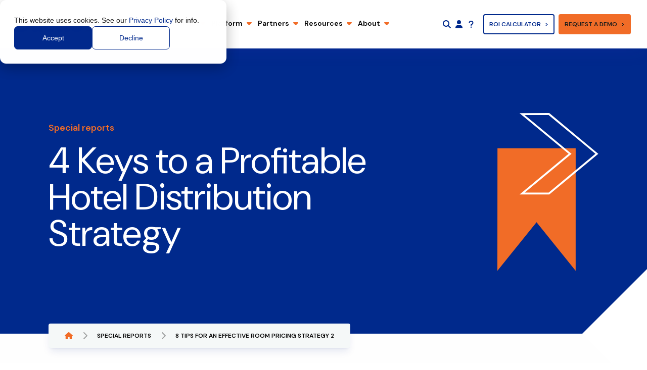

--- FILE ---
content_type: text/html; charset=UTF-8
request_url: https://www.duettocloud.com/special-reports/8-tips-for-an-effective-room-pricing-strategy-2
body_size: 15101
content:
<!doctype html><html class="scroll-smooth" lang="en-us"><head>
    <meta charset="utf-8">
    
      <title>4 Keys to a Profitable Hotel Distribution Strategy</title>
    
    
      <link rel="shortcut icon" href="https://www.duettocloud.com/hubfs/2023/Global/favicon.svg">
    
    <meta name="description" content="Determining what inventory to sell where has become a critical step in running a profitable hotel">
     
    
    <link rel="preload" fetchpriority="high" as="image" href="https://www.duettocloud.com/hubfs/2023/Brand%20Graphics/duetto-software.svg" type="image/svg">
    <meta name="viewport" content="width=device-width, initial-scale=1">

    <script src="/hs/hsstatic/jquery-libs/static-1.4/jquery/jquery-1.11.2.js"></script>
<script src="/hs/hsstatic/jquery-libs/static-1.4/jquery-migrate/jquery-migrate-1.2.1.js"></script>
<script>hsjQuery = window['jQuery'];</script>
    <meta property="og:description" content="Determining what inventory to sell where has become a critical step in running a profitable hotel">
    <meta property="og:title" content="4 Keys to a Profitable Hotel Distribution Strategy">
    <meta name="twitter:description" content="Determining what inventory to sell where has become a critical step in running a profitable hotel">
    <meta name="twitter:title" content="4 Keys to a Profitable Hotel Distribution Strategy">

    

    
    <style>
a.cta_button{-moz-box-sizing:content-box !important;-webkit-box-sizing:content-box !important;box-sizing:content-box !important;vertical-align:middle}.hs-breadcrumb-menu{list-style-type:none;margin:0px 0px 0px 0px;padding:0px 0px 0px 0px}.hs-breadcrumb-menu-item{float:left;padding:10px 0px 10px 10px}.hs-breadcrumb-menu-divider:before{content:'›';padding-left:10px}.hs-featured-image-link{border:0}.hs-featured-image{float:right;margin:0 0 20px 20px;max-width:50%}@media (max-width: 568px){.hs-featured-image{float:none;margin:0;width:100%;max-width:100%}}.hs-screen-reader-text{clip:rect(1px, 1px, 1px, 1px);height:1px;overflow:hidden;position:absolute !important;width:1px}
</style>

<link rel="stylesheet" href="https://www.duettocloud.com/hubfs/hub_generated/template_assets/1/100901630010/1768487523240/template_main.min.css">
<link rel="stylesheet" href="https://www.duettocloud.com/hubfs/hub_generated/module_assets/1/187279522192/1743585423057/module_search_input_lang.min.css">

<style>
  #hs_cos_wrapper_module_174188814018328 .hs-search-field__bar>form {}

#hs_cos_wrapper_module_174188814018328 .hs-search-field__bar>form>label {}

#hs_cos_wrapper_module_174188814018328 .hs-search-field__bar>form>.hs-search-field__input {}

#hs_cos_wrapper_module_174188814018328 .hs-search-field__button {}

#hs_cos_wrapper_module_174188814018328 .hs-search-field__button:hover,
#hs_cos_wrapper_module_174188814018328 .hs-search-field__button:focus {}

#hs_cos_wrapper_module_174188814018328 .hs-search-field__button:active {}

#hs_cos_wrapper_module_174188814018328 .hs-search-field--open .hs-search-field__suggestions {}

#hs_cos_wrapper_module_174188814018328 .hs-search-field--open .hs-search-field__suggestions a {}

#hs_cos_wrapper_module_174188814018328 .hs-search-field--open .hs-search-field__suggestions a:hover {}

</style>

<link rel="stylesheet" href="https://www.duettocloud.com/hubfs/hub_generated/module_assets/1/170384596753/1767804538037/module_subscribe.min.css">
<!-- Editor Styles -->
<style id="hs_editor_style" type="text/css">
/* HubSpot Non-stacked Media Query Styles */
@media (min-width:768px) {
  .header_menu__items_dnd_area-row-0-vertical-alignment > .row-fluid {
    display: -ms-flexbox !important;
    -ms-flex-direction: row;
    display: flex !important;
    flex-direction: row;
  }
  .cell_1677769529234-vertical-alignment {
    display: -ms-flexbox !important;
    -ms-flex-direction: column !important;
    -ms-flex-pack: center !important;
    display: flex !important;
    flex-direction: column !important;
    justify-content: center !important;
  }
  .cell_1677769529234-vertical-alignment > div {
    flex-shrink: 0 !important;
  }
  .cell_1677767686640-vertical-alignment {
    display: -ms-flexbox !important;
    -ms-flex-direction: column !important;
    -ms-flex-pack: center !important;
    display: flex !important;
    flex-direction: column !important;
    justify-content: center !important;
  }
  .cell_1677767686640-vertical-alignment > div {
    flex-shrink: 0 !important;
  }
  .cell_1722247431441-vertical-alignment {
    display: -ms-flexbox !important;
    -ms-flex-direction: column !important;
    -ms-flex-pack: center !important;
    display: flex !important;
    flex-direction: column !important;
    justify-content: center !important;
  }
  .cell_1722247431441-vertical-alignment > div {
    flex-shrink: 0 !important;
  }
  .cell_1747305504185-vertical-alignment {
    display: -ms-flexbox !important;
    -ms-flex-direction: column !important;
    -ms-flex-pack: center !important;
    display: flex !important;
    flex-direction: column !important;
    justify-content: center !important;
  }
  .cell_1747305504185-vertical-alignment > div {
    flex-shrink: 0 !important;
  }
  .cell_1747303951666-vertical-alignment {
    display: -ms-flexbox !important;
    -ms-flex-direction: column !important;
    -ms-flex-pack: center !important;
    display: flex !important;
    flex-direction: column !important;
    justify-content: center !important;
  }
  .cell_1747303951666-vertical-alignment > div {
    flex-shrink: 0 !important;
  }
}
</style>
    
  <script data-search_input-config="config_module_174188814018328" type="application/json">
  {
    "autosuggest_results_message": "Results for \u201C[[search_term]]\u201D",
    "autosuggest_no_results_message": "There are no autosuggest results for \u201C[[search_term]]\u201D",
    "sr_empty_search_field_message": "There are no suggestions because the search field is empty.",
    "sr_autosuggest_results_message": "There are currently [[number_of_results]] auto-suggested results for [[search_term]]. Navigate to the results list by pressing the down arrow key, or press return to search for all results.",
    "sr_search_field_aria_label": "This is a search field with an auto-suggest feature attached.",
    "sr_search_button_aria_label": "Search"
  }
  </script>

  <script id="hs-search-input__valid-content-types" type="application/json">
    [
      
        "SITE_PAGE",
      
        "LANDING_PAGE",
      
        "BLOG_POST",
      
        "LISTING_PAGE",
      
        "KNOWLEDGE_ARTICLE",
      
        "HS_CASE_STUDY"
      
    ]
  </script>


    
<!--  Added by GoogleAnalytics integration -->
<script>
var _hsp = window._hsp = window._hsp || [];
_hsp.push(['addPrivacyConsentListener', function(consent) { if (consent.allowed || (consent.categories && consent.categories.analytics)) {
  (function(i,s,o,g,r,a,m){i['GoogleAnalyticsObject']=r;i[r]=i[r]||function(){
  (i[r].q=i[r].q||[]).push(arguments)},i[r].l=1*new Date();a=s.createElement(o),
  m=s.getElementsByTagName(o)[0];a.async=1;a.src=g;m.parentNode.insertBefore(a,m)
})(window,document,'script','//www.google-analytics.com/analytics.js','ga');
  ga('create','UA-34778404-1','auto');
  ga('send','pageview');
}}]);
</script>

<!-- /Added by GoogleAnalytics integration -->

<!--  Added by GoogleAnalytics4 integration -->
<script>
var _hsp = window._hsp = window._hsp || [];
window.dataLayer = window.dataLayer || [];
function gtag(){dataLayer.push(arguments);}

var useGoogleConsentModeV2 = true;
var waitForUpdateMillis = 1000;


if (!window._hsGoogleConsentRunOnce) {
  window._hsGoogleConsentRunOnce = true;

  gtag('consent', 'default', {
    'ad_storage': 'denied',
    'analytics_storage': 'denied',
    'ad_user_data': 'denied',
    'ad_personalization': 'denied',
    'wait_for_update': waitForUpdateMillis
  });

  if (useGoogleConsentModeV2) {
    _hsp.push(['useGoogleConsentModeV2'])
  } else {
    _hsp.push(['addPrivacyConsentListener', function(consent){
      var hasAnalyticsConsent = consent && (consent.allowed || (consent.categories && consent.categories.analytics));
      var hasAdsConsent = consent && (consent.allowed || (consent.categories && consent.categories.advertisement));

      gtag('consent', 'update', {
        'ad_storage': hasAdsConsent ? 'granted' : 'denied',
        'analytics_storage': hasAnalyticsConsent ? 'granted' : 'denied',
        'ad_user_data': hasAdsConsent ? 'granted' : 'denied',
        'ad_personalization': hasAdsConsent ? 'granted' : 'denied'
      });
    }]);
  }
}

gtag('js', new Date());
gtag('set', 'developer_id.dZTQ1Zm', true);
gtag('config', 'G-FRGXWPYBRV');
</script>
<script async src="https://www.googletagmanager.com/gtag/js?id=G-FRGXWPYBRV"></script>

<!-- /Added by GoogleAnalytics4 integration -->

<!--  Added by GoogleTagManager integration -->
<script>
var _hsp = window._hsp = window._hsp || [];
window.dataLayer = window.dataLayer || [];
function gtag(){dataLayer.push(arguments);}

var useGoogleConsentModeV2 = true;
var waitForUpdateMillis = 1000;



var hsLoadGtm = function loadGtm() {
    if(window._hsGtmLoadOnce) {
      return;
    }

    if (useGoogleConsentModeV2) {

      gtag('set','developer_id.dZTQ1Zm',true);

      gtag('consent', 'default', {
      'ad_storage': 'denied',
      'analytics_storage': 'denied',
      'ad_user_data': 'denied',
      'ad_personalization': 'denied',
      'wait_for_update': waitForUpdateMillis
      });

      _hsp.push(['useGoogleConsentModeV2'])
    }

    (function(w,d,s,l,i){w[l]=w[l]||[];w[l].push({'gtm.start':
    new Date().getTime(),event:'gtm.js'});var f=d.getElementsByTagName(s)[0],
    j=d.createElement(s),dl=l!='dataLayer'?'&l='+l:'';j.async=true;j.src=
    'https://www.googletagmanager.com/gtm.js?id='+i+dl;f.parentNode.insertBefore(j,f);
    })(window,document,'script','dataLayer','GTM-WWPNTD5');

    window._hsGtmLoadOnce = true;
};

_hsp.push(['addPrivacyConsentListener', function(consent){
  if(consent.allowed || (consent.categories && consent.categories.analytics)){
    hsLoadGtm();
  }
}]);

</script>

<!-- /Added by GoogleTagManager integration -->


<link rel="preconnect" href="https://fonts.googleapis.com">
<link rel="preconnect" href="https://fonts.gstatic.com" crossorigin>
<link href="https://fonts.googleapis.com/css2?family=DM+Sans:ital,opsz,wght@0,9..40,100..1000;1,9..40,100..1000&amp;family=DM+Serif+Display:ital@0;1&amp;family=Montserrat:ital,wght@0,100..900;1,100..900&amp;display=swap" rel="stylesheet">
<!-- Google Tag Manager -->
<script>(function(w,d,s,l,i){w[l]=w[l]||[];w[l].push({'gtm.start':
new Date().getTime(),event:'gtm.js'});var f=d.getElementsByTagName(s)[0],
j=d.createElement(s),dl=l!='dataLayer'?'&l='+l:'';j.async=true;j.src=
'https://www.googletagmanager.com/gtm.js?id='+i+dl;f.parentNode.insertBefore(j,f);
})(window,document,'script','dataLayer','GTM-NLZWM7CD');</script>
<!-- End Google Tag Manager -->
<meta property="og:image" content="https://www.duettocloud.com/hubfs/4keys-cover.jpg">
<meta property="og:image:width" content="2807">
<meta property="og:image:height" content="1871">

<meta name="twitter:image" content="https://www.duettocloud.com/hubfs/4keys-cover.jpg">


<meta property="og:url" content="https://www.duettocloud.com/special-reports/8-tips-for-an-effective-room-pricing-strategy-2">
<meta name="twitter:card" content="summary_large_image">

<link rel="canonical" href="https://www.duettocloud.com/special-reports/8-tips-for-an-effective-room-pricing-strategy-2">

<meta property="og:type" content="article">
<link rel="alternate" type="application/rss+xml" href="https://www.duettocloud.com/special-reports/rss.xml">
<meta name="twitter:domain" content="www.duettocloud.com">

<meta http-equiv="content-language" content="en-us">






  <meta name="generator" content="HubSpot"></head>
  <body class="">
<!--  Added by GoogleTagManager integration -->
<noscript><iframe src="https://www.googletagmanager.com/ns.html?id=GTM-WWPNTD5" height="0" width="0" style="display:none;visibility:hidden"></iframe></noscript>

<!-- /Added by GoogleTagManager integration -->

    <div class="body-wrapper relative   hs-content-id-27983748588 hs-blog-post hs-blog-id-25520441022">
      <div class="sticky top-0 z-50" id="header">
        
          <div data-global-resource-path="duetto-2023/templates/partials/header.html"><header class="w-full px-6 py-6 bg-white shadow-xl md:px-8 header xl:py-0 shadow-indigo/5 ">
  <a href="#main-content" class="absolute left-[-1000px] top-[-1000px] w-[1px] h-[1px] overflow-hidden">Skip to content</a>

  <div class="flex items-center justify-between h-full">
    <div class="w-[130px] lg:w-[160px] mr-4 md:mr-0">
      <div class="logo-color">
        <div id="hs_cos_wrapper_site_logo" class="hs_cos_wrapper hs_cos_wrapper_widget hs_cos_wrapper_type_module widget-type-logo" style="" data-hs-cos-general-type="widget" data-hs-cos-type="module">
  






















  <span id="hs_cos_wrapper_site_logo_hs_logo_widget" class="hs_cos_wrapper hs_cos_wrapper_widget hs_cos_wrapper_type_logo" style="" data-hs-cos-general-type="widget" data-hs-cos-type="logo"><a href="https://www.duettocloud.com" id="hs-link-site_logo_hs_logo_widget" style="border-width:0px;border:0px;"><img src="https://www.duettocloud.com/hubfs/2023/Global/duetto_logo.svg" class="hs-image-widget " height="37" style="height: auto;width:189px;border-width:0px;border:0px;" width="189" alt="Duetto Logo" title="Duetto Logo"></a></span>
</div>
      </div>
      
    </div>

    <div class="main-menu hidden xl:block fixed py-2 px-6 xl:p-0 xl:relative xl:h-full top-[96px] md:top-[104.5px] xl:top-auto left-4 xl:left-auto right-4 xl:right-auto bottom-4 xl:bottom-auto overflow-x-hidden overflow-y-scroll bg-white/80 xl:bg-transparent ring-1 ring-blue/20 xl:ring-0 backdrop-blur-3xl xl:backdrop-filter-none rounded xl:rounded-none shadow-xl xl:shadow-none shadow-blue/20 overflow-hidden xl:overflow-visible" id="main-menu">
      <span class="block mt-2 mb-2 text-2xl xl:hidden font-display text-blue">Menu</span>
      <div class="xl:flex main-menu">
        <div class="container-fluid">
<div class="row-fluid-wrapper">
<div class="row-fluid">
<div class="span12 widget-span widget-type-cell " style="" data-widget-type="cell" data-x="0" data-w="12">

<div class="row-fluid-wrapper row-depth-1 row-number-1 header_menu__items_dnd_area-row-0-vertical-alignment dnd-section">
<div class="row-fluid ">
<div class="span2 widget-span widget-type-cell cell_1747303951666-vertical-alignment dnd-column" style="" data-widget-type="cell" data-x="0" data-w="2">

<div class="row-fluid-wrapper row-depth-1 row-number-2 dnd-row">
<div class="row-fluid ">
<div class="span12 widget-span widget-type-custom_widget dnd-module" style="" data-widget-type="custom_widget" data-x="0" data-w="12">
<div id="hs_cos_wrapper_widget_1747303951449" class="hs_cos_wrapper hs_cos_wrapper_widget hs_cos_wrapper_type_module" style="" data-hs-cos-general-type="widget" data-hs-cos-type="module"><!-- module html  -->
<div class="relative z-20 flex flex-col w-full duration-500 ease-in-out select-none menu-item group xl:px-1.5 2xl:px-3 xl:w-auto xl:h-full xl:flex-row xl:items-center xl:border-b-4 xl:border-b-transparent">
  <a class="cursor-pointer font-semibold border-b border-blue/20 xl:border-b-0 relative py-4 xl:p-0 xl:h-full xl:leading-[5.8rem] 2xl:leading-[5.8rem] flex justify-between items-center text-sm 2xl:text-base whitespace-nowrap [.header-transparent_&amp;]:text-white"><div id="hs_cos_wrapper_widget_1747303951449_" class="hs_cos_wrapper hs_cos_wrapper_widget hs_cos_wrapper_type_inline_text" style="" data-hs-cos-general-type="widget" data-hs-cos-type="inline_text" data-hs-cos-field="menu_item_title">Who we help</div>
    <img width="10" height="10" class="xl:ml-2 w-[10px]" src="https://www.duettocloud.com/hubfs/raw_assets/public/duetto-2023/images/icons/caret-down-solid.svg" alt="open menu"></a>

  <div class="mega-menu hidden w-full xl:w-min xl:fixed xl:top-[96.8px] xl:left-1/2 xl:-translate-x-1/2 xl:bg-white xl:rounded-b xl:shadow-xl xl:shadow-blue/10" id="who">
    <div class="xl:flex">
      <div class="py-4 border-b xl:p-8 xl:columns-2 xl:gap-x-2 border-blue/20 xl:border-b-0 xl:shadow-inner xl:shadow-blue/10 column-wrap">
        
        <a aria-label="Hotels" class="block w-full py-2 duration-500 ease-in-out xl:min-h-16 xl:bg-white xl:hover:bg-grey-100 xl:rounded xl:p-4 break-inside-avoid-column" href="https://www.duettocloud.com/en-us/who-we-help/hotels">
          <div class="flex items-center">
            <div class="w-[16px] xl:w-[32px]">
              
                
                
                <div class="w-[16px] xl:w-[32px]">
                  <img class="w-[16px] xl:w-[32px]" src="https://www.duettocloud.com/hubfs/2023/Icons/hotel.svg" alt="hotel" loading="lazy" width="400" height="400">
                </div>
              
            </div>
            <div class="pl-6 text-left truncate">
              <div class="text-sm font-semibold whitespace-nowrap">
                <div id="hs_cos_wrapper_widget_1747303951449_" class="hs_cos_wrapper hs_cos_wrapper_widget hs_cos_wrapper_type_inline_text" style="" data-hs-cos-general-type="widget" data-hs-cos-type="inline_text" data-hs-cos-field="menu_item_title">Hotels</div>
              </div>
              <div class="text-sm text-grey-600">
                <div id="hs_cos_wrapper_widget_1747303951449_" class="hs_cos_wrapper hs_cos_wrapper_widget hs_cos_wrapper_type_inline_text" style="" data-hs-cos-general-type="widget" data-hs-cos-type="inline_text" data-hs-cos-field="menu_item_description"></div>
              </div>
            </div>
          </div>
        </a>
        
        <a aria-label="Casinos" class="block w-full py-2 duration-500 ease-in-out xl:min-h-16 xl:bg-white xl:hover:bg-grey-100 xl:rounded xl:p-4 break-inside-avoid-column" href="https://www.duettocloud.com/en-us/who-we-help/casinos">
          <div class="flex items-center">
            <div class="w-[16px] xl:w-[32px]">
              
                
                
                <div class="w-[16px] xl:w-[32px]">
                  <img class="w-[16px] xl:w-[32px]" src="https://www.duettocloud.com/hubfs/2023/Icons/casino.svg" alt="casino" loading="lazy" width="400" height="400">
                </div>
              
            </div>
            <div class="pl-6 text-left truncate">
              <div class="text-sm font-semibold whitespace-nowrap">
                <div id="hs_cos_wrapper_widget_1747303951449_" class="hs_cos_wrapper hs_cos_wrapper_widget hs_cos_wrapper_type_inline_text" style="" data-hs-cos-general-type="widget" data-hs-cos-type="inline_text" data-hs-cos-field="menu_item_title">Casinos</div>
              </div>
              <div class="text-sm text-grey-600">
                <div id="hs_cos_wrapper_widget_1747303951449_" class="hs_cos_wrapper hs_cos_wrapper_widget hs_cos_wrapper_type_inline_text" style="" data-hs-cos-general-type="widget" data-hs-cos-type="inline_text" data-hs-cos-field="menu_item_description"></div>
              </div>
            </div>
          </div>
        </a>
        
        <a aria-label="Resorts" class="block w-full py-2 duration-500 ease-in-out xl:min-h-16 xl:bg-white xl:hover:bg-grey-100 xl:rounded xl:p-4 break-inside-avoid-column" href="https://www.duettocloud.com/en-us/who-we-help/resorts">
          <div class="flex items-center">
            <div class="w-[16px] xl:w-[32px]">
              
                
                
                <div class="w-[16px] xl:w-[32px]">
                  <img class="w-[16px] xl:w-[32px]" src="https://www.duettocloud.com/hubfs/2023/Icons/resort.svg" alt="resort" loading="lazy" width="400" height="400">
                </div>
              
            </div>
            <div class="pl-6 text-left truncate">
              <div class="text-sm font-semibold whitespace-nowrap">
                <div id="hs_cos_wrapper_widget_1747303951449_" class="hs_cos_wrapper hs_cos_wrapper_widget hs_cos_wrapper_type_inline_text" style="" data-hs-cos-general-type="widget" data-hs-cos-type="inline_text" data-hs-cos-field="menu_item_title">Resorts</div>
              </div>
              <div class="text-sm text-grey-600">
                <div id="hs_cos_wrapper_widget_1747303951449_" class="hs_cos_wrapper hs_cos_wrapper_widget hs_cos_wrapper_type_inline_text" style="" data-hs-cos-general-type="widget" data-hs-cos-type="inline_text" data-hs-cos-field="menu_item_description"></div>
              </div>
            </div>
          </div>
        </a>
        
        <a aria-label="Independent hotels" class="block w-full py-2 duration-500 ease-in-out xl:min-h-16 xl:bg-white xl:hover:bg-grey-100 xl:rounded xl:p-4 break-inside-avoid-column" href="https://www.duettocloud.com/en-us/who-we-help/independent-hotels">
          <div class="flex items-center">
            <div class="w-[16px] xl:w-[32px]">
              
                
                
                <div class="w-[16px] xl:w-[32px]">
                  <img class="w-[16px] xl:w-[32px]" src="https://www.duettocloud.com/hubfs/2023/Icons/boutique.svg" alt="boutique" loading="lazy" width="400" height="400">
                </div>
              
            </div>
            <div class="pl-6 text-left truncate">
              <div class="text-sm font-semibold whitespace-nowrap">
                <div id="hs_cos_wrapper_widget_1747303951449_" class="hs_cos_wrapper hs_cos_wrapper_widget hs_cos_wrapper_type_inline_text" style="" data-hs-cos-general-type="widget" data-hs-cos-type="inline_text" data-hs-cos-field="menu_item_title">Independent hotels</div>
              </div>
              <div class="text-sm text-grey-600">
                <div id="hs_cos_wrapper_widget_1747303951449_" class="hs_cos_wrapper hs_cos_wrapper_widget hs_cos_wrapper_type_inline_text" style="" data-hs-cos-general-type="widget" data-hs-cos-type="inline_text" data-hs-cos-field="menu_item_description"></div>
              </div>
            </div>
          </div>
        </a>
        
        <a aria-label="Economy and budget hotels" class="block w-full py-2 duration-500 ease-in-out xl:min-h-16 xl:bg-white xl:hover:bg-grey-100 xl:rounded xl:p-4 break-inside-avoid-column" href="https://www.duettocloud.com/en-us/who-we-help/economy-budget-hotels">
          <div class="flex items-center">
            <div class="w-[16px] xl:w-[32px]">
              
                
                
                <div class="w-[16px] xl:w-[32px]">
                  <img class="w-[16px] xl:w-[32px]" src="https://www.duettocloud.com/hubfs/2023/Icons/budget.svg" alt="budget" loading="lazy" width="400" height="400">
                </div>
              
            </div>
            <div class="pl-6 text-left truncate">
              <div class="text-sm font-semibold whitespace-nowrap">
                <div id="hs_cos_wrapper_widget_1747303951449_" class="hs_cos_wrapper hs_cos_wrapper_widget hs_cos_wrapper_type_inline_text" style="" data-hs-cos-general-type="widget" data-hs-cos-type="inline_text" data-hs-cos-field="menu_item_title">Economy and budget hotels</div>
              </div>
              <div class="text-sm text-grey-600">
                <div id="hs_cos_wrapper_widget_1747303951449_" class="hs_cos_wrapper hs_cos_wrapper_widget hs_cos_wrapper_type_inline_text" style="" data-hs-cos-general-type="widget" data-hs-cos-type="inline_text" data-hs-cos-field="menu_item_description"></div>
              </div>
            </div>
          </div>
        </a>
        
        <a aria-label="Extended stay" class="block w-full py-2 duration-500 ease-in-out xl:min-h-16 xl:bg-white xl:hover:bg-grey-100 xl:rounded xl:p-4 break-inside-avoid-column" href="https://www.duettocloud.com/en-us/who-we-help/extended-stay">
          <div class="flex items-center">
            <div class="w-[16px] xl:w-[32px]">
              
                
                
                <div class="w-[16px] xl:w-[32px]">
                  <img class="w-[16px] xl:w-[32px]" src="https://www.duettocloud.com/hubfs/2023/Icons/extended-stay.svg" alt="extended-stay" loading="lazy" width="400" height="400">
                </div>
              
            </div>
            <div class="pl-6 text-left truncate">
              <div class="text-sm font-semibold whitespace-nowrap">
                <div id="hs_cos_wrapper_widget_1747303951449_" class="hs_cos_wrapper hs_cos_wrapper_widget hs_cos_wrapper_type_inline_text" style="" data-hs-cos-general-type="widget" data-hs-cos-type="inline_text" data-hs-cos-field="menu_item_title">Extended stay</div>
              </div>
              <div class="text-sm text-grey-600">
                <div id="hs_cos_wrapper_widget_1747303951449_" class="hs_cos_wrapper hs_cos_wrapper_widget hs_cos_wrapper_type_inline_text" style="" data-hs-cos-general-type="widget" data-hs-cos-type="inline_text" data-hs-cos-field="menu_item_description"></div>
              </div>
            </div>
          </div>
        </a>
        
        <a aria-label="Owners &amp; Investors" class="block w-full py-2 duration-500 ease-in-out xl:min-h-16 xl:bg-white xl:hover:bg-grey-100 xl:rounded xl:p-4 break-inside-avoid-column" href="https://www.duettocloud.com/en-us/who-we-help/owners-investors">
          <div class="flex items-center">
            <div class="w-[16px] xl:w-[32px]">
              
                
                
                <div class="w-[16px] xl:w-[32px]">
                  <img class="w-[16px] xl:w-[32px]" src="https://www.duettocloud.com/hubfs/2023/Icons/owners.svg" alt="owners" loading="lazy" width="400" height="400">
                </div>
              
            </div>
            <div class="pl-6 text-left truncate">
              <div class="text-sm font-semibold whitespace-nowrap">
                <div id="hs_cos_wrapper_widget_1747303951449_" class="hs_cos_wrapper hs_cos_wrapper_widget hs_cos_wrapper_type_inline_text" style="" data-hs-cos-general-type="widget" data-hs-cos-type="inline_text" data-hs-cos-field="menu_item_title">Owners &amp; Investors</div>
              </div>
              <div class="text-sm text-grey-600">
                <div id="hs_cos_wrapper_widget_1747303951449_" class="hs_cos_wrapper hs_cos_wrapper_widget hs_cos_wrapper_type_inline_text" style="" data-hs-cos-general-type="widget" data-hs-cos-type="inline_text" data-hs-cos-field="menu_item_description"></div>
              </div>
            </div>
          </div>
        </a>
        
        <a aria-label="Representation companies" class="block w-full py-2 duration-500 ease-in-out xl:min-h-16 xl:bg-white xl:hover:bg-grey-100 xl:rounded xl:p-4 break-inside-avoid-column" href="https://www.duettocloud.com/en-us/who-we-help/representation-companies">
          <div class="flex items-center">
            <div class="w-[16px] xl:w-[32px]">
              
                
                
                <div class="w-[16px] xl:w-[32px]">
                  <img class="w-[16px] xl:w-[32px]" src="https://www.duettocloud.com/hubfs/2023/Icons/representation.svg" alt="representation" loading="lazy" width="400" height="400">
                </div>
              
            </div>
            <div class="pl-6 text-left truncate">
              <div class="text-sm font-semibold whitespace-nowrap">
                <div id="hs_cos_wrapper_widget_1747303951449_" class="hs_cos_wrapper hs_cos_wrapper_widget hs_cos_wrapper_type_inline_text" style="" data-hs-cos-general-type="widget" data-hs-cos-type="inline_text" data-hs-cos-field="menu_item_title">Representation companies</div>
              </div>
              <div class="text-sm text-grey-600">
                <div id="hs_cos_wrapper_widget_1747303951449_" class="hs_cos_wrapper hs_cos_wrapper_widget hs_cos_wrapper_type_inline_text" style="" data-hs-cos-general-type="widget" data-hs-cos-type="inline_text" data-hs-cos-field="menu_item_description"></div>
              </div>
            </div>
          </div>
        </a>
        
        <a aria-label="See everyone we help" class="block w-full py-2 duration-500 ease-in-out xl:min-h-16 xl:bg-white xl:hover:bg-grey-100 xl:rounded xl:p-4 break-inside-avoid-column" href="https://www.duettocloud.com/en-us/who-we-help">
          <div class="flex items-center">
            <div class="w-[16px] xl:w-[32px]">
              
                
                
                <div class="w-[16px] xl:w-[32px]">
                  <img class="w-[16px] xl:w-[32px]" src="https://www.duettocloud.com/hubfs/2023/Icons/customers.svg" alt="customers" loading="lazy" width="169" height="150">
                </div>
              
            </div>
            <div class="pl-6 text-left truncate">
              <div class="text-sm font-semibold whitespace-nowrap">
                <div id="hs_cos_wrapper_widget_1747303951449_" class="hs_cos_wrapper hs_cos_wrapper_widget hs_cos_wrapper_type_inline_text" style="" data-hs-cos-general-type="widget" data-hs-cos-type="inline_text" data-hs-cos-field="menu_item_title">See everyone we help</div>
              </div>
              <div class="text-sm text-grey-600">
                <div id="hs_cos_wrapper_widget_1747303951449_" class="hs_cos_wrapper hs_cos_wrapper_widget hs_cos_wrapper_type_inline_text" style="" data-hs-cos-general-type="widget" data-hs-cos-type="inline_text" data-hs-cos-field="menu_item_description"></div>
              </div>
            </div>
          </div>
        </a>
        
      </div>
      
        <div class="w-1/3 min-w-[400px] bg-grey-100 self-stretch p-12 rounded-br hidden xl:flex xl:flex-col xl:items-start">
          
          <div>
            <div class="flex items-center mb-6">
              <img width="7" height="7" class="mr-2 w-[7px]" src="https://www.duettocloud.com/hubfs/raw_assets/public/duetto-2023/images/icons/chevron-right-solid.svg" alt="chervron">
              <div class="font-semibold">
                <div id="hs_cos_wrapper_widget_1747303951449_" class="hs_cos_wrapper hs_cos_wrapper_widget hs_cos_wrapper_type_inline_text" style="" data-hs-cos-general-type="widget" data-hs-cos-type="inline_text" data-hs-cos-field="featured.featured_sub_title">Real results, real reviews</div>
              </div>
            </div>
            <h3 class="text-2xl text-balance">
              
              
              <a aria-label="See how we partner with hospitality brands to boost revenue and profitability." class="block font-semibold duration-500 ease-in-out text-blue" href="https://www.duettocloud.com/success-stories">
                See how we partner with hospitality brands to boost revenue and profitability.
              </a>
            </h3>
          </div>
          <a aria-label="See how we partner with hospitality brands to boost revenue and profitability." class="hs-button outlined !inline-flex whitespace-nowrap mt-8" href="https://www.duettocloud.com/success-stories">
            Read more</a>
        </div>
      
    </div>
  </div>
</div></div>

</div><!--end widget-span -->
</div><!--end row-->
</div><!--end row-wrapper -->

</div><!--end widget-span -->
<div class="span3 widget-span widget-type-cell cell_1747305504185-vertical-alignment dnd-column" style="" data-widget-type="cell" data-x="2" data-w="3">

<div class="row-fluid-wrapper row-depth-1 row-number-3 dnd-row">
<div class="row-fluid ">
<div class="span12 widget-span widget-type-custom_widget dnd-module" style="" data-widget-type="custom_widget" data-x="0" data-w="12">
<div id="hs_cos_wrapper_widget_1747305503963" class="hs_cos_wrapper hs_cos_wrapper_widget hs_cos_wrapper_type_module" style="" data-hs-cos-general-type="widget" data-hs-cos-type="module"><!-- module html  -->
<div class="relative z-20 flex flex-col w-full duration-500 ease-in-out select-none menu-item group xl:px-1.5 2xl:px-3 xl:w-auto xl:h-full xl:flex-row xl:items-center xl:border-b-4 xl:border-b-transparent">
  <a class="cursor-pointer font-semibold border-b border-blue/20 xl:border-b-0 relative py-4 xl:p-0 xl:h-full xl:leading-[5.8rem] 2xl:leading-[5.8rem] flex justify-between items-center text-sm 2xl:text-base whitespace-nowrap [.header-transparent_&amp;]:text-white"><div id="hs_cos_wrapper_widget_1747305503963_" class="hs_cos_wrapper hs_cos_wrapper_widget hs_cos_wrapper_type_inline_text" style="" data-hs-cos-general-type="widget" data-hs-cos-type="inline_text" data-hs-cos-field="menu_item_title">Platform</div>
    <img width="10" height="10" class="xl:ml-2 w-[10px]" src="https://www.duettocloud.com/hubfs/raw_assets/public/duetto-2023/images/icons/caret-down-solid.svg" alt="open menu"></a>

  <div class="mega-menu hidden w-full xl:w-min xl:fixed xl:top-[96.8px] xl:left-1/2 xl:-translate-x-1/2 xl:bg-white xl:rounded-b xl:shadow-xl xl:shadow-blue/10" id="platform">
    <div class="xl:flex">
      <div class="py-4 border-b xl:p-8 xl:columns-2 xl:gap-x-2 border-blue/20 xl:border-b-0 xl:shadow-inner xl:shadow-blue/10 column-wrap">
        
        <a aria-label="GameChanger" class="block w-full py-2 duration-500 ease-in-out xl:min-h-16 xl:bg-white xl:hover:bg-grey-100 xl:rounded xl:p-4 break-inside-avoid-column" href="https://www.duettocloud.com/en-us/platform/gamechanger">
          <div class="flex items-center">
            <div class="w-[16px] xl:w-[32px]">
              
                
                
                <div class="w-[16px] xl:w-[32px]">
                  <img class="w-[16px] xl:w-[32px]" src="https://www.duettocloud.com/hubfs/2023/Product/gamechanger_icon.svg" alt="gamechanger_icon" loading="lazy" width="166" height="182">
                </div>
              
            </div>
            <div class="pl-6 text-left truncate">
              <div class="text-sm font-semibold whitespace-nowrap">
                <div id="hs_cos_wrapper_widget_1747305503963_" class="hs_cos_wrapper hs_cos_wrapper_widget hs_cos_wrapper_type_inline_text" style="" data-hs-cos-general-type="widget" data-hs-cos-type="inline_text" data-hs-cos-field="menu_item_title">GameChanger</div>
              </div>
              <div class="text-sm text-grey-600">
                <div id="hs_cos_wrapper_widget_1747305503963_" class="hs_cos_wrapper hs_cos_wrapper_widget hs_cos_wrapper_type_inline_text" style="" data-hs-cos-general-type="widget" data-hs-cos-type="inline_text" data-hs-cos-field="menu_item_description">Smarter pricing, greater profitability</div>
              </div>
            </div>
          </div>
        </a>
        
        <a aria-label="ScoreBoard" class="block w-full py-2 duration-500 ease-in-out xl:min-h-16 xl:bg-white xl:hover:bg-grey-100 xl:rounded xl:p-4 break-inside-avoid-column" href="https://www.duettocloud.com/en-us/platform/scoreboard">
          <div class="flex items-center">
            <div class="w-[16px] xl:w-[32px]">
              
                
                
                <div class="w-[16px] xl:w-[32px]">
                  <img class="w-[16px] xl:w-[32px]" src="https://www.duettocloud.com/hubfs/2023/Product/scoreboard_icon.svg" alt="scoreboard_icon" loading="lazy" width="158" height="182">
                </div>
              
            </div>
            <div class="pl-6 text-left truncate">
              <div class="text-sm font-semibold whitespace-nowrap">
                <div id="hs_cos_wrapper_widget_1747305503963_" class="hs_cos_wrapper hs_cos_wrapper_widget hs_cos_wrapper_type_inline_text" style="" data-hs-cos-general-type="widget" data-hs-cos-type="inline_text" data-hs-cos-field="menu_item_title">ScoreBoard</div>
              </div>
              <div class="text-sm text-grey-600">
                <div id="hs_cos_wrapper_widget_1747305503963_" class="hs_cos_wrapper hs_cos_wrapper_widget hs_cos_wrapper_type_inline_text" style="" data-hs-cos-general-type="widget" data-hs-cos-type="inline_text" data-hs-cos-field="menu_item_description">Fast, accurate forecasting and reporting</div>
              </div>
            </div>
          </div>
        </a>
        
        <a aria-label="BlockBuster" class="block w-full py-2 duration-500 ease-in-out xl:min-h-16 xl:bg-white xl:hover:bg-grey-100 xl:rounded xl:p-4 break-inside-avoid-column" href="https://www.duettocloud.com/en-us/platform/blockbuster">
          <div class="flex items-center">
            <div class="w-[16px] xl:w-[32px]">
              
                
                
                <div class="w-[16px] xl:w-[32px]">
                  <img class="w-[16px] xl:w-[32px]" src="https://www.duettocloud.com/hubfs/2023/Product/blockbuster_icon.svg" alt="blockbuster_icon" loading="lazy" width="158" height="182">
                </div>
              
            </div>
            <div class="pl-6 text-left truncate">
              <div class="text-sm font-semibold whitespace-nowrap">
                <div id="hs_cos_wrapper_widget_1747305503963_" class="hs_cos_wrapper hs_cos_wrapper_widget hs_cos_wrapper_type_inline_text" style="" data-hs-cos-general-type="widget" data-hs-cos-type="inline_text" data-hs-cos-field="menu_item_title">BlockBuster</div>
              </div>
              <div class="text-sm text-grey-600">
                <div id="hs_cos_wrapper_widget_1747305503963_" class="hs_cos_wrapper hs_cos_wrapper_widget hs_cos_wrapper_type_inline_text" style="" data-hs-cos-general-type="widget" data-hs-cos-type="inline_text" data-hs-cos-field="menu_item_description">Group business, streamlined</div>
              </div>
            </div>
          </div>
        </a>
        
        <a aria-label="Advance" class="block w-full py-2 duration-500 ease-in-out xl:min-h-16 xl:bg-white xl:hover:bg-grey-100 xl:rounded xl:p-4 break-inside-avoid-column" href="https://www.duettocloud.com/en-us/platform/advance">
          <div class="flex items-center">
            <div class="w-[16px] xl:w-[32px]">
              
                
                
                <div class="w-[16px] xl:w-[32px]">
                  <img class="w-[16px] xl:w-[32px]" src="https://www.duettocloud.com/hubfs/2023/Product/advance_icon.svg" alt="advance_icon" loading="lazy" width="400" height="400">
                </div>
              
            </div>
            <div class="pl-6 text-left truncate">
              <div class="text-sm font-semibold whitespace-nowrap">
                <div id="hs_cos_wrapper_widget_1747305503963_" class="hs_cos_wrapper hs_cos_wrapper_widget hs_cos_wrapper_type_inline_text" style="" data-hs-cos-general-type="widget" data-hs-cos-type="inline_text" data-hs-cos-field="menu_item_title">Advance</div>
              </div>
              <div class="text-sm text-grey-600">
                <div id="hs_cos_wrapper_widget_1747305503963_" class="hs_cos_wrapper hs_cos_wrapper_widget hs_cos_wrapper_type_inline_text" style="" data-hs-cos-general-type="widget" data-hs-cos-type="inline_text" data-hs-cos-field="menu_item_description">Real-time, 24/7 revenue management</div>
              </div>
            </div>
          </div>
        </a>
        
        <a aria-label="GameTime" class="block w-full py-2 duration-500 ease-in-out xl:min-h-16 xl:bg-white xl:hover:bg-grey-100 xl:rounded xl:p-4 break-inside-avoid-column" href="https://www.duettocloud.com/en-us/platform/gametime">
          <div class="flex items-center">
            <div class="w-[16px] xl:w-[32px]">
              
                
                
                <div class="w-[16px] xl:w-[32px]">
                  <img class="w-[16px] xl:w-[32px]" src="https://www.duettocloud.com/hubfs/2023/Product/GameTime-Ident.svg" alt="GameTime-Ident" loading="lazy" width="107" height="150">
                </div>
              
            </div>
            <div class="pl-6 text-left truncate">
              <div class="text-sm font-semibold whitespace-nowrap">
                <div id="hs_cos_wrapper_widget_1747305503963_" class="hs_cos_wrapper hs_cos_wrapper_widget hs_cos_wrapper_type_inline_text" style="" data-hs-cos-general-type="widget" data-hs-cos-type="inline_text" data-hs-cos-field="menu_item_title">GameTime</div>
              </div>
              <div class="text-sm text-grey-600">
                <div id="hs_cos_wrapper_widget_1747305503963_" class="hs_cos_wrapper hs_cos_wrapper_widget hs_cos_wrapper_type_inline_text" style="" data-hs-cos-general-type="widget" data-hs-cos-type="inline_text" data-hs-cos-field="menu_item_description">Select-service RMS</div>
              </div>
            </div>
          </div>
        </a>
        
        <a aria-label="HotStats" class="block w-full py-2 duration-500 ease-in-out xl:min-h-16 xl:bg-white xl:hover:bg-grey-100 xl:rounded xl:p-4 break-inside-avoid-column" href="https://www.duettocloud.com/en-us/platform/hotstats">
          <div class="flex items-center">
            <div class="w-[16px] xl:w-[32px]">
              
                
                
                <div class="w-[16px] xl:w-[32px]">
                  <img class="w-[16px] xl:w-[32px]" src="https://www.duettocloud.com/hubfs/HotStats-Ident.svg" alt="HotStats-Ident" loading="lazy" width="150" height="150">
                </div>
              
            </div>
            <div class="pl-6 text-left truncate">
              <div class="text-sm font-semibold whitespace-nowrap">
                <div id="hs_cos_wrapper_widget_1747305503963_" class="hs_cos_wrapper hs_cos_wrapper_widget hs_cos_wrapper_type_inline_text" style="" data-hs-cos-general-type="widget" data-hs-cos-type="inline_text" data-hs-cos-field="menu_item_title">HotStats</div>
              </div>
              <div class="text-sm text-grey-600">
                <div id="hs_cos_wrapper_widget_1747305503963_" class="hs_cos_wrapper hs_cos_wrapper_widget hs_cos_wrapper_type_inline_text" style="" data-hs-cos-general-type="widget" data-hs-cos-type="inline_text" data-hs-cos-field="menu_item_description">Profitability insights</div>
              </div>
            </div>
          </div>
        </a>
        
        <a aria-label="Why you need an RMS" class="block w-full py-2 duration-500 ease-in-out xl:min-h-16 xl:bg-white xl:hover:bg-grey-100 xl:rounded xl:p-4 break-inside-avoid-column" href="https://www.duettocloud.com/en-us/why-rms">
          <div class="flex items-center">
            <div class="w-[16px] xl:w-[32px]">
              
                
                
                <div class="w-[16px] xl:w-[32px]">
                  <img class="w-[16px] xl:w-[32px]" src="https://www.duettocloud.com/hubfs/2023/Icons/cc_icon.svg" alt="cc_icon" loading="lazy" width="80" height="68">
                </div>
              
            </div>
            <div class="pl-6 text-left truncate">
              <div class="text-sm font-semibold whitespace-nowrap">
                <div id="hs_cos_wrapper_widget_1747305503963_" class="hs_cos_wrapper hs_cos_wrapper_widget hs_cos_wrapper_type_inline_text" style="" data-hs-cos-general-type="widget" data-hs-cos-type="inline_text" data-hs-cos-field="menu_item_title">Why you need an RMS</div>
              </div>
              <div class="text-sm text-grey-600">
                <div id="hs_cos_wrapper_widget_1747305503963_" class="hs_cos_wrapper hs_cos_wrapper_widget hs_cos_wrapper_type_inline_text" style="" data-hs-cos-general-type="widget" data-hs-cos-type="inline_text" data-hs-cos-field="menu_item_description"></div>
              </div>
            </div>
          </div>
        </a>
        
        <a aria-label="Why Duetto stands out" class="block w-full py-2 duration-500 ease-in-out xl:min-h-16 xl:bg-white xl:hover:bg-grey-100 xl:rounded xl:p-4 break-inside-avoid-column" href="https://www.duettocloud.com/en-us/why-duetto">
          <div class="flex items-center">
            <div class="w-[16px] xl:w-[32px]">
              
                
                
                <div class="w-[16px] xl:w-[32px]">
                  <img class="w-[16px] xl:w-[32px]" src="https://www.duettocloud.com/hubfs/2023/Icons/groups.svg" alt="groups" loading="lazy" width="400" height="400">
                </div>
              
            </div>
            <div class="pl-6 text-left truncate">
              <div class="text-sm font-semibold whitespace-nowrap">
                <div id="hs_cos_wrapper_widget_1747305503963_" class="hs_cos_wrapper hs_cos_wrapper_widget hs_cos_wrapper_type_inline_text" style="" data-hs-cos-general-type="widget" data-hs-cos-type="inline_text" data-hs-cos-field="menu_item_title">Why Duetto stands out</div>
              </div>
              <div class="text-sm text-grey-600">
                <div id="hs_cos_wrapper_widget_1747305503963_" class="hs_cos_wrapper hs_cos_wrapper_widget hs_cos_wrapper_type_inline_text" style="" data-hs-cos-general-type="widget" data-hs-cos-type="inline_text" data-hs-cos-field="menu_item_description"></div>
              </div>
            </div>
          </div>
        </a>
        
        <a aria-label="Making the switch to Duetto" class="block w-full py-2 duration-500 ease-in-out xl:min-h-16 xl:bg-white xl:hover:bg-grey-100 xl:rounded xl:p-4 break-inside-avoid-column" href="https://www.duettocloud.com/en-us/why-switch">
          <div class="flex items-center">
            <div class="w-[16px] xl:w-[32px]">
              
                
                
                <div class="w-[16px] xl:w-[32px]">
                  <img class="w-[16px] xl:w-[32px]" src="https://www.duettocloud.com/hubfs/2023/Icons/automation.svg" alt="automation" loading="lazy" width="400" height="400">
                </div>
              
            </div>
            <div class="pl-6 text-left truncate">
              <div class="text-sm font-semibold whitespace-nowrap">
                <div id="hs_cos_wrapper_widget_1747305503963_" class="hs_cos_wrapper hs_cos_wrapper_widget hs_cos_wrapper_type_inline_text" style="" data-hs-cos-general-type="widget" data-hs-cos-type="inline_text" data-hs-cos-field="menu_item_title">Making the switch to Duetto</div>
              </div>
              <div class="text-sm text-grey-600">
                <div id="hs_cos_wrapper_widget_1747305503963_" class="hs_cos_wrapper hs_cos_wrapper_widget hs_cos_wrapper_type_inline_text" style="" data-hs-cos-general-type="widget" data-hs-cos-type="inline_text" data-hs-cos-field="menu_item_description"></div>
              </div>
            </div>
          </div>
        </a>
        
      </div>
      
        <div class="w-1/3 min-w-[400px] bg-grey-100 self-stretch p-12 rounded-br hidden xl:flex xl:flex-col xl:items-start">
          
          <div>
            <div class="flex items-center mb-6">
              <img width="7" height="7" class="mr-2 w-[7px]" src="https://www.duettocloud.com/hubfs/raw_assets/public/duetto-2023/images/icons/chevron-right-solid.svg" alt="chervron">
              <div class="font-semibold">
                <div id="hs_cos_wrapper_widget_1747305503963_" class="hs_cos_wrapper hs_cos_wrapper_widget hs_cos_wrapper_type_inline_text" style="" data-hs-cos-general-type="widget" data-hs-cos-type="inline_text" data-hs-cos-field="featured.featured_sub_title">The Revenue &amp; Profit Operating System</div>
              </div>
            </div>
            <h3 class="text-2xl text-balance">
              
              
              <a aria-label="Built for modern hotel teams. Powered by data, automation and AI" class="block font-semibold duration-500 ease-in-out text-blue" href="https://www.duettocloud.com/en-us/platform">
                Built for modern hotel teams. Powered by data, automation and AI
              </a>
            </h3>
          </div>
          <a aria-label="Built for modern hotel teams. Powered by data, automation and AI" class="hs-button outlined !inline-flex whitespace-nowrap mt-8" href="https://www.duettocloud.com/en-us/platform">
            Discover The RP-OS</a>
        </div>
      
    </div>
  </div>
</div></div>

</div><!--end widget-span -->
</div><!--end row-->
</div><!--end row-wrapper -->

</div><!--end widget-span -->
<div class="span3 widget-span widget-type-cell cell_1722247431441-vertical-alignment dnd-column" style="" data-widget-type="cell" data-x="5" data-w="3">

<div class="row-fluid-wrapper row-depth-1 row-number-4 dnd-row">
<div class="row-fluid ">
<div class="span12 widget-span widget-type-custom_widget dnd-module" style="" data-widget-type="custom_widget" data-x="0" data-w="12">
<div id="hs_cos_wrapper_widget_1722247431211" class="hs_cos_wrapper hs_cos_wrapper_widget hs_cos_wrapper_type_module" style="" data-hs-cos-general-type="widget" data-hs-cos-type="module"><!-- module html  -->
<div class="relative z-20 flex flex-col w-full duration-500 ease-in-out select-none menu-item group xl:px-1.5 2xl:px-3 xl:w-auto xl:h-full xl:flex-row xl:items-center xl:border-b-4 xl:border-b-transparent">
  <a class="cursor-pointer font-semibold border-b border-blue/20 xl:border-b-0 relative py-4 xl:p-0 xl:h-full xl:leading-[5.8rem] 2xl:leading-[5.8rem] flex justify-between items-center text-sm 2xl:text-base whitespace-nowrap [.header-transparent_&amp;]:text-white"><div id="hs_cos_wrapper_widget_1722247431211_" class="hs_cos_wrapper hs_cos_wrapper_widget hs_cos_wrapper_type_inline_text" style="" data-hs-cos-general-type="widget" data-hs-cos-type="inline_text" data-hs-cos-field="menu_item_title">Partners</div>
    <img width="10" height="10" class="xl:ml-2 w-[10px]" src="https://www.duettocloud.com/hubfs/raw_assets/public/duetto-2023/images/icons/caret-down-solid.svg" alt="open menu"></a>

  <div class="mega-menu hidden w-full xl:w-min xl:fixed xl:top-[96.8px] xl:left-1/2 xl:-translate-x-1/2 xl:bg-white xl:rounded-b xl:shadow-xl xl:shadow-blue/10" id="partners">
    <div class="xl:flex">
      <div class="py-4 border-b xl:p-8 xl:columns-2 xl:gap-x-2 border-blue/20 xl:border-b-0 xl:shadow-inner xl:shadow-blue/10 column-wrap">
        
        <a aria-label="Partner overview" class="block w-full py-2 duration-500 ease-in-out xl:min-h-16 xl:bg-white xl:hover:bg-grey-100 xl:rounded xl:p-4 break-inside-avoid-column" href="https://www.duettocloud.com/en-us/partners">
          <div class="flex items-center">
            <div class="w-[16px] xl:w-[32px]">
              
                
                
                <div class="w-[16px] xl:w-[32px]">
                  <img class="w-[16px] xl:w-[32px]" src="https://www.duettocloud.com/hubfs/2023/Icons/partnership.svg" alt="partnership" loading="lazy" width="400" height="400">
                </div>
              
            </div>
            <div class="pl-6 text-left truncate">
              <div class="text-sm font-semibold whitespace-nowrap">
                <div id="hs_cos_wrapper_widget_1722247431211_" class="hs_cos_wrapper hs_cos_wrapper_widget hs_cos_wrapper_type_inline_text" style="" data-hs-cos-general-type="widget" data-hs-cos-type="inline_text" data-hs-cos-field="menu_item_title">Partner overview</div>
              </div>
              <div class="text-sm text-grey-600">
                <div id="hs_cos_wrapper_widget_1722247431211_" class="hs_cos_wrapper hs_cos_wrapper_widget hs_cos_wrapper_type_inline_text" style="" data-hs-cos-general-type="widget" data-hs-cos-type="inline_text" data-hs-cos-field="menu_item_description"></div>
              </div>
            </div>
          </div>
        </a>
        
        <a aria-label="Integration partners" class="block w-full py-2 duration-500 ease-in-out xl:min-h-16 xl:bg-white xl:hover:bg-grey-100 xl:rounded xl:p-4 break-inside-avoid-column" href="https://www.duettocloud.com/en-us/partners/integrations">
          <div class="flex items-center">
            <div class="w-[16px] xl:w-[32px]">
              
                
                
                <div class="w-[16px] xl:w-[32px]">
                  <img class="w-[16px] xl:w-[32px]" src="https://www.duettocloud.com/hubfs/2023/Icons/Integrations/grid-black.svg" alt="grid-black" loading="lazy" width="131" height="150">
                </div>
              
            </div>
            <div class="pl-6 text-left truncate">
              <div class="text-sm font-semibold whitespace-nowrap">
                <div id="hs_cos_wrapper_widget_1722247431211_" class="hs_cos_wrapper hs_cos_wrapper_widget hs_cos_wrapper_type_inline_text" style="" data-hs-cos-general-type="widget" data-hs-cos-type="inline_text" data-hs-cos-field="menu_item_title">Integration partners</div>
              </div>
              <div class="text-sm text-grey-600">
                <div id="hs_cos_wrapper_widget_1722247431211_" class="hs_cos_wrapper hs_cos_wrapper_widget hs_cos_wrapper_type_inline_text" style="" data-hs-cos-general-type="widget" data-hs-cos-type="inline_text" data-hs-cos-field="menu_item_description"></div>
              </div>
            </div>
          </div>
        </a>
        
      </div>
      
        <div class="w-1/3 min-w-[400px] bg-grey-100 self-stretch p-12 rounded-br hidden xl:flex xl:flex-col xl:items-start">
          
          <div>
            <div class="flex items-center mb-6">
              <img width="7" height="7" class="mr-2 w-[7px]" src="https://www.duettocloud.com/hubfs/raw_assets/public/duetto-2023/images/icons/chevron-right-solid.svg" alt="chervron">
              <div class="font-semibold">
                <div id="hs_cos_wrapper_widget_1722247431211_" class="hs_cos_wrapper hs_cos_wrapper_widget hs_cos_wrapper_type_inline_text" style="" data-hs-cos-general-type="widget" data-hs-cos-type="inline_text" data-hs-cos-field="featured.featured_sub_title">Become a partner</div>
              </div>
            </div>
            <h3 class="text-2xl text-balance">
              
              
              <a aria-label="Get started as a referral or integration partner" class="block font-semibold duration-500 ease-in-out text-blue" href="https://duetto.partnerportal.io/register" target="_blank" rel="noopener">
                Get started as a referral or integration partner
              </a>
            </h3>
          </div>
          <a aria-label="Get started as a referral or integration partner" class="hs-button outlined !inline-flex whitespace-nowrap mt-8" href="https://duetto.partnerportal.io/register" target="_blank" rel="noopener">
            Get in touch</a>
        </div>
      
    </div>
  </div>
</div></div>

</div><!--end widget-span -->
</div><!--end row-->
</div><!--end row-wrapper -->

</div><!--end widget-span -->
<div class="span2 widget-span widget-type-cell cell_1677767686640-vertical-alignment dnd-column" style="" data-widget-type="cell" data-x="8" data-w="2">

<div class="row-fluid-wrapper row-depth-1 row-number-5 dnd-row">
<div class="row-fluid ">
<div class="span12 widget-span widget-type-custom_widget dnd-module" style="" data-widget-type="custom_widget" data-x="0" data-w="12">
<div id="hs_cos_wrapper_widget_1677767686636" class="hs_cos_wrapper hs_cos_wrapper_widget hs_cos_wrapper_type_module" style="" data-hs-cos-general-type="widget" data-hs-cos-type="module"><!-- module html  -->
<div class="relative z-20 flex flex-col w-full duration-500 ease-in-out select-none menu-item group xl:px-1.5 2xl:px-3 xl:w-auto xl:h-full xl:flex-row xl:items-center xl:border-b-4 xl:border-b-transparent">
  <a class="cursor-pointer font-semibold border-b border-blue/20 xl:border-b-0 relative py-4 xl:p-0 xl:h-full xl:leading-[5.8rem] 2xl:leading-[5.8rem] flex justify-between items-center text-sm 2xl:text-base whitespace-nowrap [.header-transparent_&amp;]:text-white"><div id="hs_cos_wrapper_widget_1677767686636_" class="hs_cos_wrapper hs_cos_wrapper_widget hs_cos_wrapper_type_inline_text" style="" data-hs-cos-general-type="widget" data-hs-cos-type="inline_text" data-hs-cos-field="menu_item_title">Resources</div>
    <img width="10" height="10" class="xl:ml-2 w-[10px]" src="https://www.duettocloud.com/hubfs/raw_assets/public/duetto-2023/images/icons/caret-down-solid.svg" alt="open menu"></a>

  <div class="mega-menu hidden w-full xl:w-min xl:fixed xl:top-[96.8px] xl:left-1/2 xl:-translate-x-1/2 xl:bg-white xl:rounded-b xl:shadow-xl xl:shadow-blue/10" id="resources">
    <div class="xl:flex">
      <div class="py-4 border-b xl:p-8 xl:columns-2 xl:gap-x-2 border-blue/20 xl:border-b-0 xl:shadow-inner xl:shadow-blue/10 column-wrap">
        
        <a aria-label="Blog" class="block w-full py-2 duration-500 ease-in-out xl:min-h-16 xl:bg-white xl:hover:bg-grey-100 xl:rounded xl:p-4 break-inside-avoid-column" href="https://www.duettocloud.com/library">
          <div class="flex items-center">
            <div class="w-[16px] xl:w-[32px]">
              
                
                
                  
                
                <div class="w-[16px] xl:w-[32px]">
                  <img class="w-[16px] xl:w-[32px]" src="https://www.duettocloud.com/hubfs/2023/Icons/blog.svg" alt="blog" loading="lazy" width="400" height="400" style="max-width: 100%; height: auto;">
                </div>
              
            </div>
            <div class="pl-6 text-left truncate">
              <div class="text-sm font-semibold whitespace-nowrap">
                <div id="hs_cos_wrapper_widget_1677767686636_" class="hs_cos_wrapper hs_cos_wrapper_widget hs_cos_wrapper_type_inline_text" style="" data-hs-cos-general-type="widget" data-hs-cos-type="inline_text" data-hs-cos-field="menu_item_title">Blog</div>
              </div>
              <div class="text-sm text-grey-600">
                <div id="hs_cos_wrapper_widget_1677767686636_" class="hs_cos_wrapper hs_cos_wrapper_widget hs_cos_wrapper_type_inline_text" style="" data-hs-cos-general-type="widget" data-hs-cos-type="inline_text" data-hs-cos-field="menu_item_description">Revenue strategy articles</div>
              </div>
            </div>
          </div>
        </a>
        
        <a aria-label="Special reports" class="block w-full py-2 duration-500 ease-in-out xl:min-h-16 xl:bg-white xl:hover:bg-grey-100 xl:rounded xl:p-4 break-inside-avoid-column" href="https://www.duettocloud.com/special-reports">
          <div class="flex items-center">
            <div class="w-[16px] xl:w-[32px]">
              
                
                
                <div class="w-[16px] xl:w-[32px]">
                  <img class="w-[16px] xl:w-[32px]" src="https://www.duettocloud.com/hubfs/2023/Icons/special-reports.svg" alt="special-reports" loading="lazy" width="400" height="400">
                </div>
              
            </div>
            <div class="pl-6 text-left truncate">
              <div class="text-sm font-semibold whitespace-nowrap">
                <div id="hs_cos_wrapper_widget_1677767686636_" class="hs_cos_wrapper hs_cos_wrapper_widget hs_cos_wrapper_type_inline_text" style="" data-hs-cos-general-type="widget" data-hs-cos-type="inline_text" data-hs-cos-field="menu_item_title">Special reports</div>
              </div>
              <div class="text-sm text-grey-600">
                <div id="hs_cos_wrapper_widget_1677767686636_" class="hs_cos_wrapper hs_cos_wrapper_widget hs_cos_wrapper_type_inline_text" style="" data-hs-cos-general-type="widget" data-hs-cos-type="inline_text" data-hs-cos-field="menu_item_description">Guides, downloads and whitepapers</div>
              </div>
            </div>
          </div>
        </a>
        
        <a aria-label="Videos" class="block w-full py-2 duration-500 ease-in-out xl:min-h-16 xl:bg-white xl:hover:bg-grey-100 xl:rounded xl:p-4 break-inside-avoid-column" href="https://www.duettocloud.com/videos">
          <div class="flex items-center">
            <div class="w-[16px] xl:w-[32px]">
              
                
                
                <div class="w-[16px] xl:w-[32px]">
                  <img class="w-[16px] xl:w-[32px]" src="https://www.duettocloud.com/hubfs/2023/Icons/videos.svg" alt="videos" loading="lazy" width="400" height="400">
                </div>
              
            </div>
            <div class="pl-6 text-left truncate">
              <div class="text-sm font-semibold whitespace-nowrap">
                <div id="hs_cos_wrapper_widget_1677767686636_" class="hs_cos_wrapper hs_cos_wrapper_widget hs_cos_wrapper_type_inline_text" style="" data-hs-cos-general-type="widget" data-hs-cos-type="inline_text" data-hs-cos-field="menu_item_title">Videos</div>
              </div>
              <div class="text-sm text-grey-600">
                <div id="hs_cos_wrapper_widget_1677767686636_" class="hs_cos_wrapper hs_cos_wrapper_widget hs_cos_wrapper_type_inline_text" style="" data-hs-cos-general-type="widget" data-hs-cos-type="inline_text" data-hs-cos-field="menu_item_description">Insights on film</div>
              </div>
            </div>
          </div>
        </a>
        
        <a aria-label="Success stories" class="block w-full py-2 duration-500 ease-in-out xl:min-h-16 xl:bg-white xl:hover:bg-grey-100 xl:rounded xl:p-4 break-inside-avoid-column" href="https://www.duettocloud.com/success-stories">
          <div class="flex items-center">
            <div class="w-[16px] xl:w-[32px]">
              
                
                
                <div class="w-[16px] xl:w-[32px]">
                  <img class="w-[16px] xl:w-[32px]" src="https://www.duettocloud.com/hubfs/2023/Icons/case-study.svg" alt="case-study" loading="lazy" width="400" height="400">
                </div>
              
            </div>
            <div class="pl-6 text-left truncate">
              <div class="text-sm font-semibold whitespace-nowrap">
                <div id="hs_cos_wrapper_widget_1677767686636_" class="hs_cos_wrapper hs_cos_wrapper_widget hs_cos_wrapper_type_inline_text" style="" data-hs-cos-general-type="widget" data-hs-cos-type="inline_text" data-hs-cos-field="menu_item_title">Success stories</div>
              </div>
              <div class="text-sm text-grey-600">
                <div id="hs_cos_wrapper_widget_1677767686636_" class="hs_cos_wrapper hs_cos_wrapper_widget hs_cos_wrapper_type_inline_text" style="" data-hs-cos-general-type="widget" data-hs-cos-type="inline_text" data-hs-cos-field="menu_item_description">Case studies and reviews</div>
              </div>
            </div>
          </div>
        </a>
        
        <a aria-label="Tools" class="block w-full py-2 duration-500 ease-in-out xl:min-h-16 xl:bg-white xl:hover:bg-grey-100 xl:rounded xl:p-4 break-inside-avoid-column" href="https://www.duettocloud.com/tools">
          <div class="flex items-center">
            <div class="w-[16px] xl:w-[32px]">
              
                
                
                <div class="w-[16px] xl:w-[32px]">
                  <img class="w-[16px] xl:w-[32px]" src="https://www.duettocloud.com/hubfs/2023/Icons/tools.svg" alt="tools" loading="lazy" width="400" height="400">
                </div>
              
            </div>
            <div class="pl-6 text-left truncate">
              <div class="text-sm font-semibold whitespace-nowrap">
                <div id="hs_cos_wrapper_widget_1677767686636_" class="hs_cos_wrapper hs_cos_wrapper_widget hs_cos_wrapper_type_inline_text" style="" data-hs-cos-general-type="widget" data-hs-cos-type="inline_text" data-hs-cos-field="menu_item_title">Tools</div>
              </div>
              <div class="text-sm text-grey-600">
                <div id="hs_cos_wrapper_widget_1677767686636_" class="hs_cos_wrapper hs_cos_wrapper_widget hs_cos_wrapper_type_inline_text" style="" data-hs-cos-general-type="widget" data-hs-cos-type="inline_text" data-hs-cos-field="menu_item_description">Real results</div>
              </div>
            </div>
          </div>
        </a>
        
        <a aria-label="Press releases" class="block w-full py-2 duration-500 ease-in-out xl:min-h-16 xl:bg-white xl:hover:bg-grey-100 xl:rounded xl:p-4 break-inside-avoid-column" href="https://www.duettocloud.com/press-releases">
          <div class="flex items-center">
            <div class="w-[16px] xl:w-[32px]">
              
                
                
                <div class="w-[16px] xl:w-[32px]">
                  <img class="w-[16px] xl:w-[32px]" src="https://www.duettocloud.com/hubfs/2023/Icons/reporting-insights-1.svg" alt="reporting-insights-1" loading="lazy" width="400" height="400">
                </div>
              
            </div>
            <div class="pl-6 text-left truncate">
              <div class="text-sm font-semibold whitespace-nowrap">
                <div id="hs_cos_wrapper_widget_1677767686636_" class="hs_cos_wrapper hs_cos_wrapper_widget hs_cos_wrapper_type_inline_text" style="" data-hs-cos-general-type="widget" data-hs-cos-type="inline_text" data-hs-cos-field="menu_item_title">Press releases</div>
              </div>
              <div class="text-sm text-grey-600">
                <div id="hs_cos_wrapper_widget_1677767686636_" class="hs_cos_wrapper hs_cos_wrapper_widget hs_cos_wrapper_type_inline_text" style="" data-hs-cos-general-type="widget" data-hs-cos-type="inline_text" data-hs-cos-field="menu_item_description">In the news</div>
              </div>
            </div>
          </div>
        </a>
        
        <a aria-label="Revenue Drivers" class="block w-full py-2 duration-500 ease-in-out xl:min-h-16 xl:bg-white xl:hover:bg-grey-100 xl:rounded xl:p-4 break-inside-avoid-column" href="https://www.duettocloud.com/revenue-drivers">
          <div class="flex items-center">
            <div class="w-[16px] xl:w-[32px]">
              
                
                
                <div class="w-[16px] xl:w-[32px]">
                  <img class="w-[16px] xl:w-[32px]" src="https://www.duettocloud.com/hubfs/2023/Icons/drivers.svg" alt="drivers" loading="lazy" width="275" height="317">
                </div>
              
            </div>
            <div class="pl-6 text-left truncate">
              <div class="text-sm font-semibold whitespace-nowrap">
                <div id="hs_cos_wrapper_widget_1677767686636_" class="hs_cos_wrapper hs_cos_wrapper_widget hs_cos_wrapper_type_inline_text" style="" data-hs-cos-general-type="widget" data-hs-cos-type="inline_text" data-hs-cos-field="menu_item_title">Revenue Drivers</div>
              </div>
              <div class="text-sm text-grey-600">
                <div id="hs_cos_wrapper_widget_1677767686636_" class="hs_cos_wrapper hs_cos_wrapper_widget hs_cos_wrapper_type_inline_text" style="" data-hs-cos-general-type="widget" data-hs-cos-type="inline_text" data-hs-cos-field="menu_item_description">Advice from our experts</div>
              </div>
            </div>
          </div>
        </a>
        
        <a aria-label="Newsletter" class="block w-full py-2 duration-500 ease-in-out xl:min-h-16 xl:bg-white xl:hover:bg-grey-100 xl:rounded xl:p-4 break-inside-avoid-column" href="https://www.duettocloud.com/sign-up-for-duetto-newsletter">
          <div class="flex items-center">
            <div class="w-[16px] xl:w-[32px]">
              
                
                
                <div class="w-[16px] xl:w-[32px]">
                  <img class="w-[16px] xl:w-[32px]" src="https://www.duettocloud.com/hubfs/2023/Icons/distribution.svg" alt="distribution" loading="lazy" width="400" height="400">
                </div>
              
            </div>
            <div class="pl-6 text-left truncate">
              <div class="text-sm font-semibold whitespace-nowrap">
                <div id="hs_cos_wrapper_widget_1677767686636_" class="hs_cos_wrapper hs_cos_wrapper_widget hs_cos_wrapper_type_inline_text" style="" data-hs-cos-general-type="widget" data-hs-cos-type="inline_text" data-hs-cos-field="menu_item_title">Newsletter</div>
              </div>
              <div class="text-sm text-grey-600">
                <div id="hs_cos_wrapper_widget_1677767686636_" class="hs_cos_wrapper hs_cos_wrapper_widget hs_cos_wrapper_type_inline_text" style="" data-hs-cos-general-type="widget" data-hs-cos-type="inline_text" data-hs-cos-field="menu_item_description">Sign up for the Duetto Check-in</div>
              </div>
            </div>
          </div>
        </a>
        
      </div>
      
        <div class="w-1/3 min-w-[400px] bg-grey-100 self-stretch p-12 rounded-br hidden xl:flex xl:flex-col xl:items-start">
          
            
            
              
            
            
            <img class="mb-6" src="https://www.duettocloud.com/hs-fs/hubfs/the-ultimate-RMS-playbook-for-revenue-managers-1.png?width=250&amp;height=221&amp;name=the-ultimate-RMS-playbook-for-revenue-managers-1.png" alt="the-ultimate-RMS-playbook-for-revenue-managers-1" loading="lazy" width="250" height="221" style="max-width: 100%; height: auto;" srcset="https://www.duettocloud.com/hs-fs/hubfs/the-ultimate-RMS-playbook-for-revenue-managers-1.png?width=125&amp;height=111&amp;name=the-ultimate-RMS-playbook-for-revenue-managers-1.png 125w, https://www.duettocloud.com/hs-fs/hubfs/the-ultimate-RMS-playbook-for-revenue-managers-1.png?width=250&amp;height=221&amp;name=the-ultimate-RMS-playbook-for-revenue-managers-1.png 250w, https://www.duettocloud.com/hs-fs/hubfs/the-ultimate-RMS-playbook-for-revenue-managers-1.png?width=375&amp;height=332&amp;name=the-ultimate-RMS-playbook-for-revenue-managers-1.png 375w, https://www.duettocloud.com/hs-fs/hubfs/the-ultimate-RMS-playbook-for-revenue-managers-1.png?width=500&amp;height=442&amp;name=the-ultimate-RMS-playbook-for-revenue-managers-1.png 500w, https://www.duettocloud.com/hs-fs/hubfs/the-ultimate-RMS-playbook-for-revenue-managers-1.png?width=625&amp;height=553&amp;name=the-ultimate-RMS-playbook-for-revenue-managers-1.png 625w, https://www.duettocloud.com/hs-fs/hubfs/the-ultimate-RMS-playbook-for-revenue-managers-1.png?width=750&amp;height=663&amp;name=the-ultimate-RMS-playbook-for-revenue-managers-1.png 750w" sizes="(max-width: 250px) 100vw, 250px">
          
          <div>
            <div class="flex items-center mb-6">
              <img width="7" height="7" class="mr-2 w-[7px]" src="https://www.duettocloud.com/hubfs/raw_assets/public/duetto-2023/images/icons/chevron-right-solid.svg" alt="chervron">
              <div class="font-semibold">
                <div id="hs_cos_wrapper_widget_1677767686636_" class="hs_cos_wrapper hs_cos_wrapper_widget hs_cos_wrapper_type_inline_text" style="" data-hs-cos-general-type="widget" data-hs-cos-type="inline_text" data-hs-cos-field="featured.featured_sub_title">From chaos to control</div>
              </div>
            </div>
            <h3 class="text-2xl text-balance">
              
              
              <a aria-label="The ultimate RMS playbook for revenue managers" class="block font-semibold duration-500 ease-in-out text-blue" href="https://www.duettocloud.com/special-reports/the-ultimate-rms-playbook-for-revenue-managers">
                The ultimate RMS playbook for revenue managers
              </a>
            </h3>
          </div>
          <a aria-label="The ultimate RMS playbook for revenue managers" class="hs-button outlined !inline-flex whitespace-nowrap mt-8" href="https://www.duettocloud.com/special-reports/the-ultimate-rms-playbook-for-revenue-managers">
            Download your free copy</a>
        </div>
      
    </div>
  </div>
</div></div>

</div><!--end widget-span -->
</div><!--end row-->
</div><!--end row-wrapper -->

</div><!--end widget-span -->
<div class="span2 widget-span widget-type-cell cell_1677769529234-vertical-alignment dnd-column" style="" data-widget-type="cell" data-x="10" data-w="2">

<div class="row-fluid-wrapper row-depth-1 row-number-6 dnd-row">
<div class="row-fluid ">
<div class="span12 widget-span widget-type-custom_widget dnd-module" style="" data-widget-type="custom_widget" data-x="0" data-w="12">
<div id="hs_cos_wrapper_widget_1677769529228" class="hs_cos_wrapper hs_cos_wrapper_widget hs_cos_wrapper_type_module" style="" data-hs-cos-general-type="widget" data-hs-cos-type="module"><!-- module html  -->
<div class="relative z-20 flex flex-col w-full duration-500 ease-in-out select-none menu-item group xl:px-1.5 2xl:px-3 xl:w-auto xl:h-full xl:flex-row xl:items-center xl:border-b-4 xl:border-b-transparent">
  <a class="cursor-pointer font-semibold border-b border-blue/20 xl:border-b-0 relative py-4 xl:p-0 xl:h-full xl:leading-[5.8rem] 2xl:leading-[5.8rem] flex justify-between items-center text-sm 2xl:text-base whitespace-nowrap [.header-transparent_&amp;]:text-white"><div id="hs_cos_wrapper_widget_1677769529228_" class="hs_cos_wrapper hs_cos_wrapper_widget hs_cos_wrapper_type_inline_text" style="" data-hs-cos-general-type="widget" data-hs-cos-type="inline_text" data-hs-cos-field="menu_item_title">About</div>
    <img width="10" height="10" class="xl:ml-2 w-[10px]" src="https://www.duettocloud.com/hubfs/raw_assets/public/duetto-2023/images/icons/caret-down-solid.svg" alt="open menu"></a>

  <div class="mega-menu hidden w-full xl:w-min xl:fixed xl:top-[96.8px] xl:left-1/2 xl:-translate-x-1/2 xl:bg-white xl:rounded-b xl:shadow-xl xl:shadow-blue/10" id="about">
    <div class="xl:flex">
      <div class="py-4 border-b xl:p-8 xl:columns-2 xl:gap-x-2 border-blue/20 xl:border-b-0 xl:shadow-inner xl:shadow-blue/10 column-wrap">
        
        <a aria-label="Mission, vision, and values" class="block w-full py-2 duration-500 ease-in-out xl:min-h-16 xl:bg-white xl:hover:bg-grey-100 xl:rounded xl:p-4 break-inside-avoid-column" href="https://www.duettocloud.com/about">
          <div class="flex items-center">
            <div class="w-[16px] xl:w-[32px]">
              
                
                
                <div class="w-[16px] xl:w-[32px]">
                  <img class="w-[16px] xl:w-[32px]" src="https://www.duettocloud.com/hubfs/chevron-icon.svg" alt="Chevron icon." loading="lazy" width="21" height="19">
                </div>
              
            </div>
            <div class="pl-6 text-left truncate">
              <div class="text-sm font-semibold whitespace-nowrap">
                <div id="hs_cos_wrapper_widget_1677769529228_" class="hs_cos_wrapper hs_cos_wrapper_widget hs_cos_wrapper_type_inline_text" style="" data-hs-cos-general-type="widget" data-hs-cos-type="inline_text" data-hs-cos-field="menu_item_title">Mission, vision, and values</div>
              </div>
              <div class="text-sm text-grey-600">
                <div id="hs_cos_wrapper_widget_1677769529228_" class="hs_cos_wrapper hs_cos_wrapper_widget hs_cos_wrapper_type_inline_text" style="" data-hs-cos-general-type="widget" data-hs-cos-type="inline_text" data-hs-cos-field="menu_item_description">Greater in every way</div>
              </div>
            </div>
          </div>
        </a>
        
        <a aria-label="Our story" class="block w-full py-2 duration-500 ease-in-out xl:min-h-16 xl:bg-white xl:hover:bg-grey-100 xl:rounded xl:p-4 break-inside-avoid-column" href="https://www.duettocloud.com/about/story">
          <div class="flex items-center">
            <div class="w-[16px] xl:w-[32px]">
              
                
                
                  
                
                <div class="w-[16px] xl:w-[32px]">
                  <img class="w-[16px] xl:w-[32px]" src="https://www.duettocloud.com/hubfs/2023/Icons/case-study.svg" alt="case-study" loading="lazy" width="400" height="400" style="max-width: 100%; height: auto;">
                </div>
              
            </div>
            <div class="pl-6 text-left truncate">
              <div class="text-sm font-semibold whitespace-nowrap">
                <div id="hs_cos_wrapper_widget_1677769529228_" class="hs_cos_wrapper hs_cos_wrapper_widget hs_cos_wrapper_type_inline_text" style="" data-hs-cos-general-type="widget" data-hs-cos-type="inline_text" data-hs-cos-field="menu_item_title">Our story</div>
              </div>
              <div class="text-sm text-grey-600">
                <div id="hs_cos_wrapper_widget_1677769529228_" class="hs_cos_wrapper hs_cos_wrapper_widget hs_cos_wrapper_type_inline_text" style="" data-hs-cos-general-type="widget" data-hs-cos-type="inline_text" data-hs-cos-field="menu_item_description">10+ years of history</div>
              </div>
            </div>
          </div>
        </a>
        
        <a aria-label="Meet the team" class="block w-full py-2 duration-500 ease-in-out xl:min-h-16 xl:bg-white xl:hover:bg-grey-100 xl:rounded xl:p-4 break-inside-avoid-column" href="https://www.duettocloud.com/about/team-duetto">
          <div class="flex items-center">
            <div class="w-[16px] xl:w-[32px]">
              
                
                
                <div class="w-[16px] xl:w-[32px]">
                  <img class="w-[16px] xl:w-[32px]" src="https://www.duettocloud.com/hubfs/2023/Icons/group-booking.svg" alt="group-booking" loading="lazy" width="400" height="400">
                </div>
              
            </div>
            <div class="pl-6 text-left truncate">
              <div class="text-sm font-semibold whitespace-nowrap">
                <div id="hs_cos_wrapper_widget_1677769529228_" class="hs_cos_wrapper hs_cos_wrapper_widget hs_cos_wrapper_type_inline_text" style="" data-hs-cos-general-type="widget" data-hs-cos-type="inline_text" data-hs-cos-field="menu_item_title">Meet the team</div>
              </div>
              <div class="text-sm text-grey-600">
                <div id="hs_cos_wrapper_widget_1677769529228_" class="hs_cos_wrapper hs_cos_wrapper_widget hs_cos_wrapper_type_inline_text" style="" data-hs-cos-general-type="widget" data-hs-cos-type="inline_text" data-hs-cos-field="menu_item_description">Industry leaders and experts</div>
              </div>
            </div>
          </div>
        </a>
        
        <a aria-label="Events" class="block w-full py-2 duration-500 ease-in-out xl:min-h-16 xl:bg-white xl:hover:bg-grey-100 xl:rounded xl:p-4 break-inside-avoid-column" href="https://www.duettocloud.com/about/events">
          <div class="flex items-center">
            <div class="w-[16px] xl:w-[32px]">
              
                
                
                <div class="w-[16px] xl:w-[32px]">
                  <img class="w-[16px] xl:w-[32px]" src="https://www.duettocloud.com/hubfs/2023/Icons/cc_icon.svg" alt="cc_icon" loading="lazy" width="80" height="68">
                </div>
              
            </div>
            <div class="pl-6 text-left truncate">
              <div class="text-sm font-semibold whitespace-nowrap">
                <div id="hs_cos_wrapper_widget_1677769529228_" class="hs_cos_wrapper hs_cos_wrapper_widget hs_cos_wrapper_type_inline_text" style="" data-hs-cos-general-type="widget" data-hs-cos-type="inline_text" data-hs-cos-field="menu_item_title">Events</div>
              </div>
              <div class="text-sm text-grey-600">
                <div id="hs_cos_wrapper_widget_1677769529228_" class="hs_cos_wrapper hs_cos_wrapper_widget hs_cos_wrapper_type_inline_text" style="" data-hs-cos-general-type="widget" data-hs-cos-type="inline_text" data-hs-cos-field="menu_item_description">In-person and virtual events</div>
              </div>
            </div>
          </div>
        </a>
        
        <a aria-label="Careers" class="block w-full py-2 duration-500 ease-in-out xl:min-h-16 xl:bg-white xl:hover:bg-grey-100 xl:rounded xl:p-4 break-inside-avoid-column" href="https://www.duettocloud.com/en-us/about/careers">
          <div class="flex items-center">
            <div class="w-[16px] xl:w-[32px]">
              
                
                
                <div class="w-[16px] xl:w-[32px]">
                  <img class="w-[16px] xl:w-[32px]" src="https://www.duettocloud.com/hubfs/2023/Icons/partnership.svg" alt="partnership" loading="lazy" width="400" height="400">
                </div>
              
            </div>
            <div class="pl-6 text-left truncate">
              <div class="text-sm font-semibold whitespace-nowrap">
                <div id="hs_cos_wrapper_widget_1677769529228_" class="hs_cos_wrapper hs_cos_wrapper_widget hs_cos_wrapper_type_inline_text" style="" data-hs-cos-general-type="widget" data-hs-cos-type="inline_text" data-hs-cos-field="menu_item_title">Careers</div>
              </div>
              <div class="text-sm text-grey-600">
                <div id="hs_cos_wrapper_widget_1677769529228_" class="hs_cos_wrapper hs_cos_wrapper_widget hs_cos_wrapper_type_inline_text" style="" data-hs-cos-general-type="widget" data-hs-cos-type="inline_text" data-hs-cos-field="menu_item_description">Join our award-winning team</div>
              </div>
            </div>
          </div>
        </a>
        
        <a aria-label="Request a demo" class="block w-full py-2 duration-500 ease-in-out xl:min-h-16 xl:bg-white xl:hover:bg-grey-100 xl:rounded xl:p-4 break-inside-avoid-column" href="https://www.duettocloud.com/en-us/demo">
          <div class="flex items-center">
            <div class="w-[16px] xl:w-[32px]">
              
                
                
                <div class="w-[16px] xl:w-[32px]">
                  <img class="w-[16px] xl:w-[32px]" src="https://www.duettocloud.com/hubfs/2023/Icons/total-profit-optimization.svg" alt="total-profit-optimization" loading="lazy" width="400" height="400">
                </div>
              
            </div>
            <div class="pl-6 text-left truncate">
              <div class="text-sm font-semibold whitespace-nowrap">
                <div id="hs_cos_wrapper_widget_1677769529228_" class="hs_cos_wrapper hs_cos_wrapper_widget hs_cos_wrapper_type_inline_text" style="" data-hs-cos-general-type="widget" data-hs-cos-type="inline_text" data-hs-cos-field="menu_item_title">Request a demo</div>
              </div>
              <div class="text-sm text-grey-600">
                <div id="hs_cos_wrapper_widget_1677769529228_" class="hs_cos_wrapper hs_cos_wrapper_widget hs_cos_wrapper_type_inline_text" style="" data-hs-cos-general-type="widget" data-hs-cos-type="inline_text" data-hs-cos-field="menu_item_description">See Duetto in action</div>
              </div>
            </div>
          </div>
        </a>
        
      </div>
      
        <div class="w-1/3 min-w-[400px] bg-grey-100 self-stretch p-12 rounded-br hidden xl:flex xl:flex-col xl:items-start">
          
            
            
              
            
            
            <img class="mb-6" src="https://www.duettocloud.com/hs-fs/hubfs/hoteltechawards-2025-announcement.jpg?width=2000&amp;height=1045&amp;name=hoteltechawards-2025-announcement.jpg" alt="Three smiling people stood in a row, celebrating." loading="lazy" width="2000" height="1045" style="max-width: 100%; height: auto;" srcset="https://www.duettocloud.com/hs-fs/hubfs/hoteltechawards-2025-announcement.jpg?width=1000&amp;height=523&amp;name=hoteltechawards-2025-announcement.jpg 1000w, https://www.duettocloud.com/hs-fs/hubfs/hoteltechawards-2025-announcement.jpg?width=2000&amp;height=1045&amp;name=hoteltechawards-2025-announcement.jpg 2000w, https://www.duettocloud.com/hs-fs/hubfs/hoteltechawards-2025-announcement.jpg?width=3000&amp;height=1568&amp;name=hoteltechawards-2025-announcement.jpg 3000w, https://www.duettocloud.com/hs-fs/hubfs/hoteltechawards-2025-announcement.jpg?width=4000&amp;height=2090&amp;name=hoteltechawards-2025-announcement.jpg 4000w, https://www.duettocloud.com/hs-fs/hubfs/hoteltechawards-2025-announcement.jpg?width=5000&amp;height=2613&amp;name=hoteltechawards-2025-announcement.jpg 5000w, https://www.duettocloud.com/hs-fs/hubfs/hoteltechawards-2025-announcement.jpg?width=6000&amp;height=3135&amp;name=hoteltechawards-2025-announcement.jpg 6000w" sizes="(max-width: 2000px) 100vw, 2000px">
          
          <div>
            <div class="flex items-center mb-6">
              <img width="7" height="7" class="mr-2 w-[7px]" src="https://www.duettocloud.com/hubfs/raw_assets/public/duetto-2023/images/icons/chevron-right-solid.svg" alt="chervron">
              <div class="font-semibold">
                <div id="hs_cos_wrapper_widget_1677769529228_" class="hs_cos_wrapper hs_cos_wrapper_widget hs_cos_wrapper_type_inline_text" style="" data-hs-cos-general-type="widget" data-hs-cos-type="inline_text" data-hs-cos-field="featured.featured_sub_title">Press releases</div>
              </div>
            </div>
            <h3 class="text-2xl text-balance">
              
              
              <a aria-label="Four years at the top as the #1 RMS" class="block font-semibold duration-500 ease-in-out text-blue" href="https://www.duettocloud.com/press-releases/duettos-winning-streak-continues-in-2025-hoteltechawards">
                Four years at the top as the #1 RMS
              </a>
            </h3>
          </div>
          <a aria-label="Four years at the top as the #1 RMS" class="hs-button outlined !inline-flex whitespace-nowrap mt-8" href="https://www.duettocloud.com/press-releases/duettos-winning-streak-continues-in-2025-hoteltechawards">
            Read the full story</a>
        </div>
      
    </div>
  </div>
</div></div>

</div><!--end widget-span -->
</div><!--end row-->
</div><!--end row-wrapper -->

</div><!--end widget-span -->
</div><!--end row-->
</div><!--end row-wrapper -->

</div><!--end widget-span -->
</div>
</div>
</div>
        <div class="flex flex-col justify-center md:flex-row">
          <div class="flex justify-center mx-1 mt-6 md:mb-4 xl:hidden">
            <div class="md:mr-2 hs-button-wrap style-outlined">
              <div id="hs_cos_wrapper_mobile-secondary-header-button" class="hs_cos_wrapper hs_cos_wrapper_widget hs_cos_wrapper_type_module" style="" data-hs-cos-general-type="widget" data-hs-cos-type="module">
  



  
    
  



<a class="hs-button" href="https://www.duettocloud.com/tools/roi-calculator" id="hs-button_mobile-secondary-header-button" rel="">
  ROI Calculator
</a>

</div>
            </div>
          </div>
          <div class="flex justify-center mx-1 mt-2 mb-4 md:mt-6 xl:hidden">
            
              <div class="hs-button-wrap style-orange">
                <div id="hs_cos_wrapper_mobile-contact-button" class="hs_cos_wrapper hs_cos_wrapper_widget hs_cos_wrapper_type_module" style="" data-hs-cos-general-type="widget" data-hs-cos-type="module">
  



  
    
  



<a class="hs-button" href="https://www.duettocloud.com/en-us/demo" id="hs-button_mobile-contact-button" rel="">
  Request a demo
</a>

</div>
              </div>
            
          </div>
        </div>
      </div>
    </div>

    <div class="flex">
      <div class="flex items-center">
        <!-- Icons -->
        <ul class="flex items-center gap-1">
          <li>
            <div id="searchOpen" class="cursor-pointer text-blue mr-1 block ease-in-out duration-500 hover:text-orange relative before:pointer-events-none before:opacity-0 hover:before:opacity-100 before:content-['Search'] before:absolute before:left-1/2 before:-translate-x-1/2 before:-top-4 hover:before:-top-6 before:bg-charcoal before:text-white before:text-[8px] before:font-semibold before:uppercase before:p-1 before:rounded before:ease-in-out before:duration-500 after:content-[''] after:w-0 after:h-0 after:border-transparent after:border-[6px] after:border-t-charcoal after:border-b-0 after:absolute after:left-1/2 after:-translate-x-1/2 after:top-0 hover:after:-top-1 after:opacity-0 hover:after:opacity-100 after:ease-in-out after:duration-500">
              <img src="https://www.duettocloud.com/hubfs/raw_assets/public/duetto-2023/images/icons/magnifying-glass-solid.svg" alt="Search" class="w-4 h-4 header-icons" width="16" height="16">
              
            </div>
          </li>
          <li>
            <a aria-label="Duetto App" class="text-blue mx-1 block ease-in-out duration-500 hover:text-orange relative before:pointer-events-none before:opacity-0 hover:before:opacity-100 before:content-['Login'] before:absolute before:left-1/2 before:-translate-x-1/2 before:-top-4 hover:before:-top-6 before:bg-charcoal before:text-white before:text-[8px] before:font-semibold before:uppercase before:p-1 before:rounded before:ease-in-out before:duration-500 after:content-[''] after:w-0 after:h-0 after:border-transparent after:border-[6px] after:border-t-charcoal after:border-b-0 after:absolute after:left-1/2 after:-translate-x-1/2 after:top-0 hover:after:-top-1 after:opacity-0 hover:after:opacity-100 after:ease-in-out after:duration-500" href="https://app.duettoresearch.com/login" target="_blank"><img src="https://www.duettocloud.com/hubfs/raw_assets/public/duetto-2023/images/icons/user-solid.svg" alt="Duetto App" class="w-4 h-4 header-icons" width="16" height="16">
              
            </a>
          </li>
          <li>
            <a aria-label="Support" class="text-blue ml-1 block ease-in-out duration-500 hover:text-orange relative before:pointer-events-none before:opacity-0 hover:before:opacity-100 before:content-['Support'] before:absolute before:left-1/2 before:-translate-x-1/2 before:-top-4 hover:before:-top-6 before:bg-charcoal before:text-white before:text-[8px] before:font-semibold before:uppercase before:p-1 before:rounded before:ease-in-out before:duration-500 after:content-[''] after:w-0 after:h-0 after:border-transparent after:border-[6px] after:border-t-charcoal after:border-b-0 after:absolute after:left-1/2 after:-translate-x-1/2 after:top-0 hover:after:-top-1 after:opacity-0 hover:after:opacity-100 after:ease-in-out after:duration-500" href="https://www.duettocloud.com/customer-support"><img src="https://www.duettocloud.com/hubfs/raw_assets/public/duetto-2023/images/icons/question-solid.svg" alt="Support" class="w-4 h-4 header-icons" width="16" height="16">
              
            </a>
          </li>
        </ul>

        <!-- Language Switcher -->
        
          <div class="w-px h-6 mx-4 bg-grey-300 xl:hidden"></div>
        
      </div>

      <button aria-label="toggle" class="w-4 xl:hidden mobile-menu-toggle">
        <img class="w-4 h-4 !max-w-4 menu-open mobile-menu-toggle--black" src="https://www.duettocloud.com/hubfs/raw_assets/public/duetto-2023/images/icons/bars-sort-solid.svg" alt="open menu" width="16" height="16">
        <img class="w-4 h-4 !max-w-4 menu-close mobile-menu-toggle--black" src="https://www.duettocloud.com/hubfs/raw_assets/public/duetto-2023/images/icons/xmark-solid.svg" alt="close menu" width="16" height="16">
        
      </button>

      
        <!-- Buttons -->
        <div class="hidden ml-6 lg:ml-4 md:flex">
          <div class="hidden mr-2 hs-button-wrap style-outlined md:block">
            <div id="hs_cos_wrapper_secondary-header-button" class="hs_cos_wrapper hs_cos_wrapper_widget hs_cos_wrapper_type_module" style="" data-hs-cos-general-type="widget" data-hs-cos-type="module">
  



  
    
  



<a class="hs-button" href="https://www.duettocloud.com/tools/roi-calculator" id="hs-button_secondary-header-button" rel="">
  ROI Calculator
</a>

</div>
          </div>
          
            <div class="hs-button-wrap style-orange">
              <div id="hs_cos_wrapper_contact-button" class="hs_cos_wrapper hs_cos_wrapper_widget hs_cos_wrapper_type_module" style="" data-hs-cos-general-type="widget" data-hs-cos-type="module">
  



  
    
  



<a class="hs-button" href="https://www.duettocloud.com/en-us/demo" id="hs-button_contact-button" rel="">
  Request a demo
</a>

</div>
            </div>
          
        </div>
      
    </div>
  </div>

  <!-- Search -->
  <div class="fixed top-0 bottom-0 left-0 z-50 hidden w-full h-full p-4 bg-blue/90 backdrop-blur-md lg:p-32 xl:p-48" id="searchOverlay">
    <div class="flex justify-center w-full h-full">
      <div class="w-full md:w-auto">
        <div class="relative p-4 rounded bg-white/90 lg:p-8" style="box-shadow: inset 0 1px 0 0 hsla(0, 0%, 100%, 0.5)">
          <div class="absolute cursor-pointer top-4 lg:top-8 right-4 lg:right-8" id="searchClose">
            <img class="w-4 h-4" src="https://www.duettocloud.com/hubfs/raw_assets/public/duetto-2023/images/icons/xmark-solid.svg" alt="close search" width="16" height="16">
          </div>

          

          
            
          

          <h3 class="mb-4 text-2xl text-blue lg:mb-8 lg:text-5xl">
            Search...
          </h3>
          <div id="hs_cos_wrapper_module_174188814018328" class="hs_cos_wrapper hs_cos_wrapper_widget hs_cos_wrapper_type_module" style="" data-hs-cos-general-type="widget" data-hs-cos-type="module">












  












<div class="hs-search-field">
    <div class="hs-search-field__bar hs-search-field__bar--button-inline  ">
      <form data-hs-do-not-collect="true" class="hs-search-field__form" action="/search-results">

        <label class="hs-search-field__label show-for-sr" for="module_174188814018328-input">This is a search field with an auto-suggest feature attached.</label>

        <input role="combobox" aria-expanded="false" aria-controls="autocomplete-results" aria-label="This is a search field with an auto-suggest feature attached." type="search" class="hs-search-field__input" id="module_174188814018328-input" name="q" autocomplete="off" aria-autocomplete="list" placeholder="Search">

        
          
            <input type="hidden" name="type" value="SITE_PAGE">
          
        
          
        
          
            <input type="hidden" name="type" value="BLOG_POST">
          
        
          
            <input type="hidden" name="type" value="LISTING_PAGE">
          
        
          
        
          
        
        
        
          <input type="hidden" name="language" value="en-us">
        

        <button class="hs-search-field__button " aria-label="Search">
          <span id="hs_cos_wrapper_module_174188814018328_" class="hs_cos_wrapper hs_cos_wrapper_widget hs_cos_wrapper_type_icon" style="" data-hs-cos-general-type="widget" data-hs-cos-type="icon"><svg version="1.0" xmlns="http://www.w3.org/2000/svg" viewbox="0 0 512 512" aria-hidden="true"><g id="search1_layer"><path d="M505 442.7L405.3 343c-4.5-4.5-10.6-7-17-7H372c27.6-35.3 44-79.7 44-128C416 93.1 322.9 0 208 0S0 93.1 0 208s93.1 208 208 208c48.3 0 92.7-16.4 128-44v16.3c0 6.4 2.5 12.5 7 17l99.7 99.7c9.4 9.4 24.6 9.4 33.9 0l28.3-28.3c9.4-9.4 9.4-24.6.1-34zM208 336c-70.7 0-128-57.2-128-128 0-70.7 57.2-128 128-128 70.7 0 128 57.2 128 128 0 70.7-57.2 128-128 128z" /></g></svg></span>
           </button>
        <div class="hs-search-field__suggestions-container ">
          <ul id="autocomplete-results" role="listbox" aria-label="term" class="hs-search-field__suggestions">
            
              <li role="option" tabindex="-1" aria-posinset="1" aria-setsize="0" class="results-for show-for-sr">There are no suggestions because the search field is empty.</li>
            
          </ul>
        </div>
      </form>
    </div>
    <div id="sr-messenger" class="hs-search-sr-message-container show-for-sr" role="status" aria-live="polite" aria-atomic="true">
    </div>
</div>

</div>
        </div>
      </div>
    </div>
  </div>
</header></div>
        
      </div>

      <main id="main-content" class="static body-container-wrapper">
        

<div class="relative px-8 py-24 bg-blue lg:px-16 xl:px-24 lg:py-32">
  <div class="container relative z-10 max-w-screen-xl mx-auto">
    <div class="flex items-center justify-between">
      <div class="lg:mr-24">
        <h4 class="mb-4 text-lg font-semibold text-orange font-body">Special reports</h4>
        <h1 class="mb-6 text-white xl:text-7xl"><span id="hs_cos_wrapper_name" class="hs_cos_wrapper hs_cos_wrapper_meta_field hs_cos_wrapper_type_text" style="" data-hs-cos-general-type="meta_field" data-hs-cos-type="text">4 Keys to a Profitable Hotel Distribution Strategy</span></h1>
      </div>
      <img class="hidden lg:block w-[300px] xl:w-[200px] z-10" src="https://www.duettocloud.com/hubfs/raw_assets/public/duetto-2023/images/brand-graphics/bookmark-blog.svg" alt="icon">
    </div>
  </div>
</div>



<div class="will-stick sticky top-[80px] z-20 -mb-[52px] hidden px-8 duration-500 ease-out md:top-[88.5px] lg:block lg:px-16 xl:top-[96.8px] xl:px-24">
  <div class="container max-w-screen-xl mx-auto">
    <div class="flex justify-start">
      <div class="relative w-full px-4 py-4 overflow-hidden text-xs rounded shadow-lg text-ellipsis whitespace-nowrap bg-grey-100 shadow-blue/10 lg:w-auto lg:px-8">
           
          
          
             
                       
         

        <ol class="flex items-center">
          
          <li>
            <a href="https://www.duettocloud.com/">
              <span><svg class="w-4 h-4" xmlns="http://www.w3.org/2000/svg" viewbox="0 0 576 512">
          <path class="fill-orange" d="M575.8 255.5c0 18-15 32.1-32 32.1h-32l.7 160.2c0 2.7-.2 5.4-.5 8.1V472c0 22.1-17.9 40-40 40H456c-1.1 0-2.2 0-3.3-.1c-1.4 .1-2.8 .1-4.2 .1H416 392c-22.1 0-40-17.9-40-40V448 384c0-17.7-14.3-32-32-32H256c-17.7 0-32 14.3-32 32v64 24c0 22.1-17.9 40-40 40H160 128.1c-1.5 0-3-.1-4.5-.2c-1.2 .1-2.4 .2-3.6 .2H104c-22.1 0-40-17.9-40-40V360c0-.9 0-1.9 .1-2.8V287.6H32c-18 0-32-14-32-32.1c0-9 3-17 10-24L266.4 8c7-7 15-8 22-8s15 2 21 7L564.8 231.5c8 7 12 15 11 24z" /></svg></span>
            </a>
            <meta>
          </li>
          <svg class="w-4 h-4 mx-4" xmlns="http://www.w3.org/2000/svg" viewbox="0 0 320 512">
          <path class="fill-charcoal/40" d="M310.6 233.4c12.5 12.5 12.5 32.8 0 45.3l-192 192c-12.5 12.5-32.8 12.5-45.3 0s-12.5-32.8 0-45.3L242.7 256 73.4 86.6c-12.5-12.5-12.5-32.8 0-45.3s32.8-12.5 45.3 0l192 192z" /></svg>       
          <li>
            <a class="font-semibold" href="https://www.duettocloud.com/special-reports/">
              <span>SPECIAL REPORTS</span>
            </a>
          </li>
          <svg class="w-4 h-4 mx-4" xmlns="http://www.w3.org/2000/svg" viewbox="0 0 320 512">
          <path class="fill-charcoal/40" d="M310.6 233.4c12.5 12.5 12.5 32.8 0 45.3l-192 192c-12.5 12.5-32.8 12.5-45.3 0s-12.5-32.8 0-45.3L242.7 256 73.4 86.6c-12.5-12.5-12.5-32.8 0-45.3s32.8-12.5 45.3 0l192 192z" /></svg>     
          <li class="hidden font-semibold lg:inline-block">
            <span>8 TIPS FOR AN EFFECTIVE ROOM PRICING STRATEGY 2</span>
          </li>
           
        </ol>
      </div>
    </div>
  </div>
</div>

<div class="bg-gradient-to-b from-white to-grey-100 px-8 py-16 lg:p-16 xl:p-24 2xl:py-36 relative after:content-[''] after:w-0 after:h-0 after:border-transparent after:border-[64px] xl:after:border-[128px] after:border-l-0 after:border-r-white after:absolute after:right-0 after:-top-[64px] xl:after:-top-[128px] after:pointer-events-none">
  <div class="container  max-w-screen-lg  mx-auto">

    

    <div>
      <article class="blog-post">
        <div class="mb-12">
          <div class="flex flex-col lg:flex-row">
            <div class="mb-12 mr-24 lg:w-1/2 lg:mb-0">
              <span id="hs_cos_wrapper_post_body" class="hs_cos_wrapper hs_cos_wrapper_meta_field hs_cos_wrapper_type_rich_text" style="" data-hs-cos-general-type="meta_field" data-hs-cos-type="rich_text"><p><span>Determining what inventory to sell where has become a critical step in running a profitable hotel</span></p></span>
            </div>
            <div class="lg:1/2">
              <div class="p-8 bg-white rounded shadow-xl shadow-blue/10">
                
                  <div id="hs_cos_wrapper_module_158139764565435" class="hs_cos_wrapper hs_cos_wrapper_widget hs_cos_wrapper_type_module widget-type-form widget-type-form" style="" data-hs-cos-general-type="widget" data-hs-cos-type="module">


	



	<span id="hs_cos_wrapper_module_158139764565435_" class="hs_cos_wrapper hs_cos_wrapper_widget hs_cos_wrapper_type_form" style="" data-hs-cos-general-type="widget" data-hs-cos-type="form">
<div id="hs_form_target_module_158139764565435"></div>








</span>
</div>
                
              </div>
            </div>
          </div>
        </div>
        <a class="flex items-center text-sm font-semibold uppercase" href="https://www.duettocloud.com/special-reports"><svg class="w-4 h-4 mr-2" xmlns="http://www.w3.org/2000/svg" viewbox="0 0 320 512"><path class="fill-blue" d="M9.4 233.4c-12.5 12.5-12.5 32.8 0 45.3l192 192c12.5 12.5 32.8 12.5 45.3 0s12.5-32.8 0-45.3L77.3 256 246.6 86.6c12.5-12.5 12.5-32.8 0-45.3s-32.8-12.5-45.3 0l-192 192z" /></svg> Special reports</a>
      </article>
    </div>

    
      <div class="flex items-center mt-24">
        <svg class="w-4 h-4 mr-4" xmlns="http://www.w3.org/2000/svg" viewbox="0 0 448 512"><path class="fill-orange" d="M0 80V229.5c0 17 6.7 33.3 18.7 45.3l176 176c25 25 65.5 25 90.5 0L418.7 317.3c25-25 25-65.5 0-90.5l-176-176c-12-12-28.3-18.7-45.3-18.7H48C21.5 32 0 53.5 0 80zm112 32a32 32 0 1 1 0 64 32 32 0 1 1 0-64z" /></svg>
        <div class="flex">
          
            <a class="p-2 mr-2 text-xs font-semibold uppercase duration-500 ease-in-out rounded bg-grey-300 hover:bg-blue hover:text-white hover:scale-105" href="https://www.duettocloud.com/special-reports/tag/special-reports" rel="tag">Special Reports</a>
          
        </div>
      </div>
    
  </div>
</div>
<div id="hs_cos_wrapper_module_17175980643864" class="hs_cos_wrapper hs_cos_wrapper_widget hs_cos_wrapper_type_module" style="" data-hs-cos-general-type="widget" data-hs-cos-type="module">
  
  
  
  
  
  
  
    
    
    
  

  <section class="px-6 py-8 blogPostCards">
    <div class="container max-w-screen-xl py-16 mx-auto">
      
        <div class="flex items-center justify-between top-wrapper">
          <h2 style="color: #00298c" class="mb-6 text-3xl heading md:text-5xl lg:mb-12 lg:text-6xl">
            Latest content
          </h2>
          <a class="mb-6 link hs-button outlined" href="https://www.duettocloud.com/special-reports">View All</a>
    
        </div>
      

      <div class="grid grid-cols-1 gap-12 recent-posts-wrapper group lg:grid-cols-3">
        
        <div class="loop-post relative flex flex-col items-start justify-between bg-indigo p-8 duration-500 ease-in-out hover:scale-105 hover:!bg-opacity-100 group-hover:bg-opacity-80 lg:p-12">
          <div>
            <div class="flex items-center mb-6">
              <a aria-label="View post" class="flex items-center text-sm font-semibold duration-500 ease-in-out whitespace-nowrap text-grey-300 hover:text-white" href="https://www.duettocloud.com/special-reports"><svg class="w-4 h-4 mr-2" xmlns="http://www.w3.org/2000/svg" viewbox="0 0 448 512">
                  <path class="fill-grey-300" d="M0 80V229.5c0 17 6.7 33.3 18.7 45.3l176 176c25 25 65.5 25 90.5 0L418.7 317.3c25-25 25-65.5 0-90.5l-176-176c-12-12-28.3-18.7-45.3-18.7H48C21.5 32 0 53.5 0 80zm112 32a32 32 0 1 1 0 64 32 32 0 1 1 0-64z"></path>
                </svg>
                Special reports</a>
            </div>
            <h3 class="text-3xl text-white lg:text-4xl">
              <a aria-label="View post" href="https://www.duettocloud.com/special-reports/revenue-health-check">Revenue health check audit: See where your revenue strategy stands today</a>
            </h3>
          </div>
        </div>
        
        <div class="loop-post relative flex flex-col items-start justify-between bg-indigo p-8 duration-500 ease-in-out hover:scale-105 hover:!bg-opacity-100 group-hover:bg-opacity-80 lg:p-12">
          <div>
            <div class="flex items-center mb-6">
              <a aria-label="View post" class="flex items-center text-sm font-semibold duration-500 ease-in-out whitespace-nowrap text-grey-300 hover:text-white" href="https://www.duettocloud.com/special-reports"><svg class="w-4 h-4 mr-2" xmlns="http://www.w3.org/2000/svg" viewbox="0 0 448 512">
                  <path class="fill-grey-300" d="M0 80V229.5c0 17 6.7 33.3 18.7 45.3l176 176c25 25 65.5 25 90.5 0L418.7 317.3c25-25 25-65.5 0-90.5l-176-176c-12-12-28.3-18.7-45.3-18.7H48C21.5 32 0 53.5 0 80zm112 32a32 32 0 1 1 0 64 32 32 0 1 1 0-64z"></path>
                </svg>
                Special reports</a>
            </div>
            <h3 class="text-3xl text-white lg:text-4xl">
              <a aria-label="View post" href="https://www.duettocloud.com/special-reports/buyers-guide-to-revenue-management-systems-2026-duetto">The ultimate buyer’s guide to revenue management systems 2026</a>
            </h3>
          </div>
        </div>
        
        <div class="loop-post relative flex flex-col items-start justify-between bg-indigo p-8 duration-500 ease-in-out hover:scale-105 hover:!bg-opacity-100 group-hover:bg-opacity-80 lg:p-12">
          <div>
            <div class="flex items-center mb-6">
              <a aria-label="View post" class="flex items-center text-sm font-semibold duration-500 ease-in-out whitespace-nowrap text-grey-300 hover:text-white" href="https://www.duettocloud.com/special-reports"><svg class="w-4 h-4 mr-2" xmlns="http://www.w3.org/2000/svg" viewbox="0 0 448 512">
                  <path class="fill-grey-300" d="M0 80V229.5c0 17 6.7 33.3 18.7 45.3l176 176c25 25 65.5 25 90.5 0L418.7 317.3c25-25 25-65.5 0-90.5l-176-176c-12-12-28.3-18.7-45.3-18.7H48C21.5 32 0 53.5 0 80zm112 32a32 32 0 1 1 0 64 32 32 0 1 1 0-64z"></path>
                </svg>
                Special reports</a>
            </div>
            <h3 class="text-3xl text-white lg:text-4xl">
              <a aria-label="View post" href="https://www.duettocloud.com/special-reports/building-a-rms-rfp-process">Choose smarter: Building a winning RMS RFP process</a>
            </h3>
          </div>
        </div>
        
      </div>
    </div>
  </section>
</div>
<div>
    <meta charset="UTF-8">
    <meta name="viewport" content="width=device-width, initial-scale=1.0">
    <title>Horizontal Line</title>
    <style>
        .horizontal-line {
            width: 100%;
            height: 5px;
            background-color: #00298C;
            margin: 0; /* Optional: Removes default margin */
        }
    </style>
</div>

    <div class="horizontal-line"></div>


<div id="hs_cos_wrapper_subscribe" class="hs_cos_wrapper hs_cos_wrapper_widget hs_cos_wrapper_type_module" style="" data-hs-cos-general-type="widget" data-hs-cos-type="module"><div class="subscribe-module viewport-check cta-blue bg-blue px-8 py-16 lg:p-16 xl:p-24 relative after:content-[''] after:w-0 after:h-0 after:border-transparent after:border-[64px] xl:after:border-[128px] after:border-l-0 after:border-r-blue after:absolute after:right-0 after:-top-[64px] xl:after:-top-[128px] after:pointer-events-none">
  <div class="container relative z-10 max-w-screen-xl mx-auto">
    <div class="flex flex-col items-start justify-between lg:flex-row lg:items-center">
      <div class="left text-1xl">
        
          <h2 class="subscribe-heading text-3xl md:text-5xl lg:text-5xl" style="color: #FFFFFF"><div id="hs_cos_wrapper_subscribe_" class="hs_cos_wrapper hs_cos_wrapper_widget hs_cos_wrapper_type_inline_text" style="" data-hs-cos-general-type="widget" data-hs-cos-type="inline_text" data-hs-cos-field="cta_title">Sign up to our newsletter</div></h2>
        
        
          <p class="subheading text-md" style="color: #FFFFFF">
            Subscribe to the Duetto Check-in to receive the latest educational content – blog posts, videos, webinars, and whitepapers – direct to your inbox.
          </p>
        
      </div>
      <div class="right">
        <span id="hs_cos_wrapper_subscribe_" class="hs_cos_wrapper hs_cos_wrapper_widget hs_cos_wrapper_type_form" style="" data-hs-cos-general-type="widget" data-hs-cos-type="form"><h3 id="hs_cos_wrapper_subscribe__title" class="hs_cos_wrapper form-title" data-hs-cos-general-type="widget_field" data-hs-cos-type="text"></h3>

<div id="hs_form_target_subscribe_"></div>









</span>
      </div> 
    </div>
  </div>
</div></div>


      </main>

      
        <div data-global-resource-path="duetto-2023/templates/partials/footer.html"><footer class="px-6 py-16 footer lg:p-16 xl:p-24">
  <div class="container max-w-screen-xl mx-auto">
    <div class="hidden lg:mb-12 xl:block"><div id="hs_cos_wrapper_primary" class="hs_cos_wrapper hs_cos_wrapper_widget hs_cos_wrapper_type_module widget-type-menu" style="" data-hs-cos-general-type="widget" data-hs-cos-type="module">
<span id="hs_cos_wrapper_primary_" class="hs_cos_wrapper hs_cos_wrapper_widget hs_cos_wrapper_type_menu" style="" data-hs-cos-general-type="widget" data-hs-cos-type="menu"><div id="hs_menu_wrapper_primary_" class="hs-menu-wrapper active-branch flyouts hs-menu-flow-horizontal" role="navigation" data-sitemap-name="default" data-menu-id="102788889139" aria-label="Navigation Menu">
 <ul role="menu">
  <li class="hs-menu-item hs-menu-depth-1 hs-item-has-children" role="none"><a href="javascript:;" aria-haspopup="true" aria-expanded="false" role="menuitem">Solutions</a>
   <ul role="menu" class="hs-menu-children-wrapper">
    <li class="hs-menu-item hs-menu-depth-2" role="none"><a href="https://www.duettocloud.com/solutions/total-profit-optimization" role="menuitem">Total profit optimization</a></li>
    <li class="hs-menu-item hs-menu-depth-2" role="none"><a href="https://www.duettocloud.com/solutions/multi-property-management" role="menuitem">Multi-property management</a></li>
    <li class="hs-menu-item hs-menu-depth-2" role="none"><a href="https://www.duettocloud.com/solutions/open-pricing" role="menuitem">Open Pricing</a></li>
    <li class="hs-menu-item hs-menu-depth-2" role="none"><a href="https://www.duettocloud.com/solutions/forecasting" role="menuitem">Forecasting</a></li>
    <li class="hs-menu-item hs-menu-depth-2" role="none"><a href="https://www.duettocloud.com/solutions/insight-reporting" role="menuitem">Reporting and insights</a></li>
    <li class="hs-menu-item hs-menu-depth-2" role="none"><a href="https://www.duettocloud.com/solutions/automation" role="menuitem">Automation</a></li>
    <li class="hs-menu-item hs-menu-depth-2" role="none"><a href="https://www.duettocloud.com/solutions/analytics" role="menuitem">Analytics</a></li>
    <li class="hs-menu-item hs-menu-depth-2" role="none"><a href="https://www.duettocloud.com/solutions/managed-services" role="menuitem">Managed services</a></li>
    <li class="hs-menu-item hs-menu-depth-2" role="none"><a href="https://www.duettocloud.com/solutions/training-and-adoption" role="menuitem">Training and adoption</a></li>
    <li class="hs-menu-item hs-menu-depth-2" role="none"><a href="https://www.duettocloud.com/solutions/loyalty" role="menuitem">Loyalty</a></li>
    <li class="hs-menu-item hs-menu-depth-2" role="none"><a href="https://www.duettocloud.com/solutions/groups-events" role="menuitem">Groups and events</a></li>
    <li class="hs-menu-item hs-menu-depth-2" role="none"><a href="https://www.duettocloud.com/solutions/distribution" role="menuitem">Distribution</a></li>
    <li class="hs-menu-item hs-menu-depth-2" role="none"><a href="https://www.duettocloud.com/function-space-optimization" role="menuitem">Function space optimization</a></li>
   </ul></li>
  <li class="hs-menu-item hs-menu-depth-1 hs-item-has-children" role="none"><a href="https://www.duettocloud.com/en-us/who-we-help" aria-haspopup="true" aria-expanded="false" role="menuitem">Who we help</a>
   <ul role="menu" class="hs-menu-children-wrapper">
    <li class="hs-menu-item hs-menu-depth-2" role="none"><a href="https://www.duettocloud.com/en-us/who-we-help/hotels" role="menuitem">Hotels</a></li>
    <li class="hs-menu-item hs-menu-depth-2" role="none"><a href="https://www.duettocloud.com/en-us/who-we-help/casinos" role="menuitem">Casinos</a></li>
    <li class="hs-menu-item hs-menu-depth-2" role="none"><a href="https://www.duettocloud.com/en-us/who-we-help/resorts" role="menuitem">Resorts</a></li>
    <li class="hs-menu-item hs-menu-depth-2" role="none"><a href="https://www.duettocloud.com/en-us/who-we-help/independent-hotels" role="menuitem">Independent hotels</a></li>
    <li class="hs-menu-item hs-menu-depth-2" role="none"><a href="https://www.duettocloud.com/en-us/who-we-help/economy-budget-hotels" role="menuitem">Economy and budget hotels</a></li>
    <li class="hs-menu-item hs-menu-depth-2" role="none"><a href="https://www.duettocloud.com/en-us/who-we-help/extended-stay" role="menuitem">Extended stay</a></li>
    <li class="hs-menu-item hs-menu-depth-2" role="none"><a href="https://www.duettocloud.com/en-us/who-we-help/owners-investors" role="menuitem">Owners and investors</a></li>
    <li class="hs-menu-item hs-menu-depth-2" role="none"><a href="https://www.duettocloud.com/en-us/who-we-help/representation-companies" role="menuitem">Representation companies</a></li>
    <li class="hs-menu-item hs-menu-depth-2" role="none"><a href="https://www.duettocloud.com/en-us/who-we-help" role="menuitem">See everyone we help</a></li>
   </ul></li>
  <li class="hs-menu-item hs-menu-depth-1 hs-item-has-children" role="none"><a href="https://www.duettocloud.com/en-us/platform" aria-haspopup="true" aria-expanded="false" role="menuitem">Platform</a>
   <ul role="menu" class="hs-menu-children-wrapper">
    <li class="hs-menu-item hs-menu-depth-2" role="none"><a href="https://www.duettocloud.com/en-us/platform" role="menuitem">Platform overview</a></li>
    <li class="hs-menu-item hs-menu-depth-2" role="none"><a href="https://www.duettocloud.com/en-us/platform/gamechanger" role="menuitem">GameChanger</a></li>
    <li class="hs-menu-item hs-menu-depth-2" role="none"><a href="https://www.duettocloud.com/en-us/platform/scoreboard" role="menuitem">ScoreBoard</a></li>
    <li class="hs-menu-item hs-menu-depth-2" role="none"><a href="https://www.duettocloud.com/en-us/platform/blockbuster" role="menuitem">BlockBuster</a></li>
    <li class="hs-menu-item hs-menu-depth-2" role="none"><a href="https://www.duettocloud.com/en-us/platform/advance" role="menuitem">Advance</a></li>
    <li class="hs-menu-item hs-menu-depth-2" role="none"><a href="https://www.duettocloud.com/en-us/platform/gametime" role="menuitem">GameTime</a></li>
    <li class="hs-menu-item hs-menu-depth-2" role="none"><a href="https://www.duettocloud.com/en-us/platform/hotstats" role="menuitem">HotStats</a></li>
    <li class="hs-menu-item hs-menu-depth-2" role="none"><a href="https://www.duettocloud.com/en-us/why-rms" role="menuitem">Why you need an RMS</a></li>
    <li class="hs-menu-item hs-menu-depth-2" role="none"><a href="https://www.duettocloud.com/en-us/why-duetto" role="menuitem">Why Duetto stands out</a></li>
    <li class="hs-menu-item hs-menu-depth-2" role="none"><a href="https://www.duettocloud.com/en-us/why-switch" role="menuitem">Making the switch to Duetto</a></li>
   </ul></li>
  <li class="hs-menu-item hs-menu-depth-1 hs-item-has-children" role="none"><a href="https://www.duettocloud.com/en-us/partners" aria-haspopup="true" aria-expanded="false" role="menuitem">Partners</a>
   <ul role="menu" class="hs-menu-children-wrapper">
    <li class="hs-menu-item hs-menu-depth-2" role="none"><a href="https://www.duettocloud.com/en-us/partners" role="menuitem">Partner overview</a></li>
    <li class="hs-menu-item hs-menu-depth-2" role="none"><a href="https://www.duettocloud.com/en-us/partners/integrations" role="menuitem">Integration partners</a></li>
    <li class="hs-menu-item hs-menu-depth-2" role="none"><a href="https://duetto.partnerportal.io/register" role="menuitem">Become a partner</a></li>
   </ul></li>
  <li class="hs-menu-item hs-menu-depth-1 hs-item-has-children" role="none"><a href="javascript:;" aria-haspopup="true" aria-expanded="false" role="menuitem">Resources</a>
   <ul role="menu" class="hs-menu-children-wrapper">
    <li class="hs-menu-item hs-menu-depth-2" role="none"><a href="https://www.duettocloud.com/library" role="menuitem">Blog</a></li>
    <li class="hs-menu-item hs-menu-depth-2" role="none"><a href="https://www.duettocloud.com/special-reports" role="menuitem">Special reports</a></li>
    <li class="hs-menu-item hs-menu-depth-2" role="none"><a href="https://www.duettocloud.com/videos" role="menuitem">Videos</a></li>
    <li class="hs-menu-item hs-menu-depth-2" role="none"><a href="https://www.duettocloud.com/success-stories" role="menuitem">Success stories</a></li>
    <li class="hs-menu-item hs-menu-depth-2" role="none"><a href="https://www.duettocloud.com/tools" role="menuitem">Tools</a></li>
    <li class="hs-menu-item hs-menu-depth-2" role="none"><a href="https://www.duettocloud.com/press-releases" role="menuitem">Press releases</a></li>
    <li class="hs-menu-item hs-menu-depth-2" role="none"><a href="https://www.duettocloud.com/revenue-drivers" role="menuitem">Revenue Drivers</a></li>
    <li class="hs-menu-item hs-menu-depth-2" role="none"><a href="https://www.duettocloud.com/sign-up-for-duetto-newsletter" role="menuitem">Newsletter sign-up</a></li>
   </ul></li>
  <li class="hs-menu-item hs-menu-depth-1 hs-item-has-children" role="none"><a href="https://www.duettocloud.com/about" aria-haspopup="true" aria-expanded="false" role="menuitem">About</a>
   <ul role="menu" class="hs-menu-children-wrapper">
    <li class="hs-menu-item hs-menu-depth-2" role="none"><a href="https://www.duettocloud.com/about/story" role="menuitem">Our story</a></li>
    <li class="hs-menu-item hs-menu-depth-2" role="none"><a href="https://www.duettocloud.com/about/team-duetto" role="menuitem">Meet the team</a></li>
    <li class="hs-menu-item hs-menu-depth-2" role="none"><a href="https://www.duettocloud.com/en-us/about/careers" role="menuitem">Careers</a></li>
    <li class="hs-menu-item hs-menu-depth-2" role="none"><a href="https://www.duettocloud.com/about/events" role="menuitem">Events</a></li>
    <li class="hs-menu-item hs-menu-depth-2" role="none"><a href="https://www.duettocloud.com/technical-support" role="menuitem">Support</a></li>
    <li class="hs-menu-item hs-menu-depth-2" role="none"><a href="https://www.duettocloud.com/en-us/demo" role="menuitem">Request a demo</a></li>
    <li class="hs-menu-item hs-menu-depth-2" role="none"><a href="https://www.duettocloud.com/contact" role="menuitem">Contact</a></li>
    <li class="hs-menu-item hs-menu-depth-2" role="none"><a href="https://app.duettoresearch.com/login" role="menuitem" target="_blank" rel="noopener">Log in</a></li>
   </ul></li>
 </ul>
</div></span></div></div>

    <div class="flex flex-col md:flex-row md:items-end">
      <div class="mr-8 grow lg:mr-16"><div id="hs_cos_wrapper_social" class="hs_cos_wrapper hs_cos_wrapper_widget hs_cos_wrapper_type_module widget-type-menu" style="" data-hs-cos-general-type="widget" data-hs-cos-type="module">
<span id="hs_cos_wrapper_social_" class="hs_cos_wrapper hs_cos_wrapper_widget hs_cos_wrapper_type_menu" style="" data-hs-cos-general-type="widget" data-hs-cos-type="menu"><div id="hs_menu_wrapper_social_" class="hs-menu-wrapper active-branch flyouts hs-menu-flow-horizontal" role="navigation" data-sitemap-name="default" data-menu-id="102788889362" aria-label="Navigation Menu">
 <ul role="menu">
  <li class="hs-menu-item hs-menu-depth-1" role="none"><a href="https://www.linkedin.com/company/duetto-research/" role="menuitem" target="_blank" rel="noopener">LinkedIn</a></li>
  <li class="hs-menu-item hs-menu-depth-1" role="none"><a href="https://x.com/duettocloud/" role="menuitem" target="_blank" rel="noopener">X</a></li>
  <li class="hs-menu-item hs-menu-depth-1" role="none"><a href="https://www.facebook.com/DuettoCloud" role="menuitem" target="_blank" rel="noopener">Facebook</a></li>
  <li class="hs-menu-item hs-menu-depth-1" role="none"><a href="https://www.instagram.com/duetto.cloud/" role="menuitem" target="_blank" rel="noopener">Instagram</a></li>
  <li class="hs-menu-item hs-menu-depth-1" role="none"><a href="https://www.youtube.com/@DuettoCloud" role="menuitem" target="_blank" rel="noopener">YouTube</a></li>
 </ul>
</div></span></div></div>

      <div class="flex gap-1 lg:gap-4">
        <div id="hs_cos_wrapper_badge-1" class="hs_cos_wrapper hs_cos_wrapper_widget hs_cos_wrapper_type_module widget-type-linked_image" style="" data-hs-cos-general-type="widget" data-hs-cos-type="module">
    






  



<span id="hs_cos_wrapper_badge-1_" class="hs_cos_wrapper hs_cos_wrapper_widget hs_cos_wrapper_type_linked_image" style="" data-hs-cos-general-type="widget" data-hs-cos-type="linked_image"></span></div>
        <div id="hs_cos_wrapper_badge-2" class="hs_cos_wrapper hs_cos_wrapper_widget hs_cos_wrapper_type_module widget-type-linked_image" style="" data-hs-cos-general-type="widget" data-hs-cos-type="module">
    






  



<span id="hs_cos_wrapper_badge-2_" class="hs_cos_wrapper hs_cos_wrapper_widget hs_cos_wrapper_type_linked_image" style="" data-hs-cos-general-type="widget" data-hs-cos-type="linked_image"></span></div>
        <div id="hs_cos_wrapper_badge-3" class="hs_cos_wrapper hs_cos_wrapper_widget hs_cos_wrapper_type_module widget-type-linked_image" style="" data-hs-cos-general-type="widget" data-hs-cos-type="module">
    






  



<span id="hs_cos_wrapper_badge-3_" class="hs_cos_wrapper hs_cos_wrapper_widget hs_cos_wrapper_type_linked_image" style="" data-hs-cos-general-type="widget" data-hs-cos-type="linked_image"></span></div>
      </div>
    </div>

    <div class="mt-6">
      <div class="container-fluid footer__container content-wrapper">
<div class="row-fluid-wrapper">
<div class="row-fluid">
<div class="span12 widget-span widget-type-cell " style="" data-widget-type="cell" data-x="0" data-w="12">

<div class="row-fluid-wrapper row-depth-1 row-number-1 dnd-section">
<div class="row-fluid ">
<div class="span12 widget-span widget-type-cell dnd-column" style="" data-widget-type="cell" data-x="0" data-w="12">

<div class="row-fluid-wrapper row-depth-1 row-number-2 dnd-row">
<div class="row-fluid ">
<div class="span12 widget-span widget-type-custom_widget dnd-module" style="" data-widget-type="custom_widget" data-x="0" data-w="12">
<div id="hs_cos_wrapper_footer-module-2" class="hs_cos_wrapper hs_cos_wrapper_widget hs_cos_wrapper_type_module widget-type-rich_text" style="" data-hs-cos-general-type="widget" data-hs-cos-type="module"><span id="hs_cos_wrapper_footer-module-2_" class="hs_cos_wrapper hs_cos_wrapper_widget hs_cos_wrapper_type_rich_text" style="" data-hs-cos-general-type="widget" data-hs-cos-type="rich_text"><div style="font-size: 14px;"><span>© 2026 All rights reserved. | <a href="https://www.duettocloud.com/privacy-policy" rel="noopener">Privacy Policy | </a><a href="https://www.duettocloud.com/customer-trust" rel="noopener">Customer Trust</a><a href="https://www.duettocloud.com/privacy-policy" rel="noopener"></a></span></div></span></div>

</div><!--end widget-span -->
</div><!--end row-->
</div><!--end row-wrapper -->

</div><!--end widget-span -->
</div><!--end row-->
</div><!--end row-wrapper -->

</div><!--end widget-span -->
</div>
</div>
</div>
    </div>
  </div>
</footer></div>
      
    </div>
    
    
<!-- HubSpot performance collection script -->
<script defer src="/hs/hsstatic/content-cwv-embed/static-1.1293/embed.js"></script>
<script src="https://www.duettocloud.com/hubfs/hub_generated/template_assets/1/98237645413/1768487527279/template_main.min.js"></script>
<script>
var hsVars = hsVars || {}; hsVars['language'] = 'en-us';
</script>

<script src="/hs/hsstatic/cos-i18n/static-1.53/bundles/project.js"></script>
<script src="https://www.duettocloud.com/hubfs/hub_generated/module_assets/1/187279522192/1743585423057/module_search_input_lang.min.js"></script>

    <!--[if lte IE 8]>
    <script charset="utf-8" src="https://js.hsforms.net/forms/v2-legacy.js"></script>
    <![endif]-->

<script data-hs-allowed="true" src="/_hcms/forms/v2.js"></script>

    <script data-hs-allowed="true">
        var options = {
            portalId: '3427238',
            formId: '3c37a420-f05f-4c06-ae3f-79f16a0a2cd3',
            formInstanceId: '9898',
            
            pageId: '27983748588',
            
            region: 'na1',
            
            followUpEmailId: 28454367971,
            followUpEmailCampaignId: 86433808,
            
            
            
            
            pageName: "4 Keys to a Profitable Hotel Distribution Strategy",
            
            
            
            inlineMessage: "<span data-sheets-value=\"{&quot;1&quot;:2,&quot;2&quot;:&quot;Thank you for asking about our Special Report! We are sending you an email with a download link now.&quot;}\" data-sheets-userformat=\"{&quot;2&quot;:513,&quot;3&quot;:{&quot;1&quot;:0},&quot;12&quot;:0}\">Thank you for asking about our Special Report! We are sending you an email with a download link now.<\/span>",
            
            
            rawInlineMessage: "<span data-sheets-value=\"{&quot;1&quot;:2,&quot;2&quot;:&quot;Thank you for asking about our Special Report! We are sending you an email with a download link now.&quot;}\" data-sheets-userformat=\"{&quot;2&quot;:513,&quot;3&quot;:{&quot;1&quot;:0},&quot;12&quot;:0}\">Thank you for asking about our Special Report! We are sending you an email with a download link now.<\/span>",
            
            
            hsFormKey: "977e56f90cd0d741e1e64faa8abf2b7b",
            
            
            css: '',
            target: '#hs_form_target_module_158139764565435',
            
            
            
            
            
            
            
            contentType: "blog-post",
            
            
            
            formsBaseUrl: '/_hcms/forms/',
            
            
            
            formData: {
                cssClass: 'hs-form stacked hs-custom-form'
            }
        };

        options.getExtraMetaDataBeforeSubmit = function() {
            var metadata = {};
            

            if (hbspt.targetedContentMetadata) {
                var count = hbspt.targetedContentMetadata.length;
                var targetedContentData = [];
                for (var i = 0; i < count; i++) {
                    var tc = hbspt.targetedContentMetadata[i];
                     if ( tc.length !== 3) {
                        continue;
                     }
                     targetedContentData.push({
                        definitionId: tc[0],
                        criterionId: tc[1],
                        smartTypeId: tc[2]
                     });
                }
                metadata["targetedContentMetadata"] = JSON.stringify(targetedContentData);
            }

            return metadata;
        };

        hbspt.forms.create(options);
    </script>


    <script data-hs-allowed="true">
        var options = {
            portalId: '3427238',
            formId: '3b30aca9-80dd-4e66-b35f-2e7944bba94b',
            formInstanceId: '6516',
            
            pageId: '27983748588',
            
            region: 'na1',
            
            
            
            
            pageName: "4 Keys to a Profitable Hotel Distribution Strategy",
            
            
            
            inlineMessage: "<p>Thank you for subscribing! You will receive a confirmation email and as we release new content you will find it in your inbox.<\/p>",
            
            
            rawInlineMessage: "<p>Thank you for subscribing! You will receive a confirmation email and as we release new content you will find it in your inbox.<\/p>",
            
            
            hsFormKey: "3a7b88f2eb613dd8be333bc6bb00af31",
            
            
            css: '',
            target: '#hs_form_target_subscribe_',
            
            
            
            
            
            
            
            contentType: "blog-post",
            
            
            
            formsBaseUrl: '/_hcms/forms/',
            
            
            
            formData: {
                cssClass: 'hs-form stacked hs-custom-form'
            }
        };

        options.getExtraMetaDataBeforeSubmit = function() {
            var metadata = {};
            

            if (hbspt.targetedContentMetadata) {
                var count = hbspt.targetedContentMetadata.length;
                var targetedContentData = [];
                for (var i = 0; i < count; i++) {
                    var tc = hbspt.targetedContentMetadata[i];
                     if ( tc.length !== 3) {
                        continue;
                     }
                     targetedContentData.push({
                        definitionId: tc[0],
                        criterionId: tc[1],
                        smartTypeId: tc[2]
                     });
                }
                metadata["targetedContentMetadata"] = JSON.stringify(targetedContentData);
            }

            return metadata;
        };

        hbspt.forms.create(options);
    </script>

<script src="/hs/hsstatic/keyboard-accessible-menu-flyouts/static-1.17/bundles/project.js"></script>

<!-- Start of HubSpot Analytics Code -->
<script type="text/javascript">
var _hsq = _hsq || [];
_hsq.push(["setContentType", "blog-post"]);
_hsq.push(["setCanonicalUrl", "https:\/\/www.duettocloud.com\/special-reports\/8-tips-for-an-effective-room-pricing-strategy-2"]);
_hsq.push(["setPageId", "27983748588"]);
_hsq.push(["setContentMetadata", {
    "contentPageId": 27983748588,
    "legacyPageId": "27983748588",
    "contentFolderId": null,
    "contentGroupId": 25520441022,
    "abTestId": null,
    "languageVariantId": 27983748588,
    "languageCode": "en-us",
    
    
}]);
</script>

<script type="text/javascript" id="hs-script-loader" async defer src="/hs/scriptloader/3427238.js"></script>
<!-- End of HubSpot Analytics Code -->


<script type="text/javascript">
var hsVars = {
    render_id: "009ea24e-6118-4bc9-a7ee-96dfc195d074",
    ticks: 1768494589910,
    page_id: 27983748588,
    
    content_group_id: 25520441022,
    portal_id: 3427238,
    app_hs_base_url: "https://app.hubspot.com",
    cp_hs_base_url: "https://cp.hubspot.com",
    language: "en-us",
    analytics_page_type: "blog-post",
    scp_content_type: "",
    
    analytics_page_id: "27983748588",
    category_id: 3,
    folder_id: 0,
    is_hubspot_user: false
}
</script>


<script defer src="/hs/hsstatic/HubspotToolsMenu/static-1.432/js/index.js"></script>

<script src="https://cdnjs.cloudflare.com/ajax/libs/flickity/2.3.0/flickity.pkgd.min.js"></script>







  
</body></html>

--- FILE ---
content_type: text/css
request_url: https://www.duettocloud.com/hubfs/hub_generated/module_assets/1/170384596753/1767804538037/module_subscribe.min.css
body_size: -563
content:
.subscribe-module .left{flex:1 1 50%;margin:20px;width:100%}.subscribe-module .right #hs_cos_wrapper_subscribe__title{display:none}.subscribe-module .right{background:#fff;border-radius:20px;flex:1 1 50%;margin:20px;padding:50px;width:100%}.subscribe-module .right form{margin-bottom:0}.subscribe-module .subheading{margin-top:20px}#hs_cos_wrapper_subscribe_blog_subscribe .hs-form{align-items:center;display:flex;margin-bottom:0}#hs_cos_wrapper_subscribe_blog_subscribe .hs-form-field{margin-bottom:22px!important}#hs_cos_wrapper_subscribe_blog_subscribe .actions{margin-left:20px}.subscribe-module .hs-submit .actions .hs-button{background-color:#f16c27}.subscribe-module .hs-submit .actions .hs-button:hover{background-color:#00298c}@media(max-width:1024px){.subscribe-module .left,.subscribe-module .right{margin:0 auto}.subscribe-module .right{margin-top:50px}.subscribe-module form,.subscribe-module form fieldset{max-width:1024px!important}}

--- FILE ---
content_type: text/xml
request_url: https://api.claydar.com/tracker/event
body_size: 325
content:
<?xml version="1.0"?><SendMessageResponse xmlns="http://queue.amazonaws.com/doc/2012-11-05/"><SendMessageResult><MessageId>fcab894c-994a-44a5-8b7b-488f574156e2</MessageId><MD5OfMessageBody>25655613aeb845eadf0d39c411958369</MD5OfMessageBody><MD5OfMessageAttributes>78e1c25c16b015b641732e6c51b5c753</MD5OfMessageAttributes></SendMessageResult><ResponseMetadata><RequestId>05ca43fc-1a3b-574f-851e-2214f68f84fa</RequestId></ResponseMetadata></SendMessageResponse>

--- FILE ---
content_type: application/javascript
request_url: https://www.duettocloud.com/hubfs/hub_generated/template_assets/1/98237645413/1768487527279/template_main.min.js
body_size: 502
content:
function isInViewport(el){const rect=el.getBoundingClientRect(),windowHeight=window.innerHeight||document.documentElement.clientHeight,windowWidth=window.innerWidth||document.documentElement.clientWidth;return windowHeight<800||rect.top>=-.4*rect.height&&rect.left>=-.4*rect.width&&rect.bottom<=windowHeight+.4*rect.height&&rect.right<=windowWidth+.4*rect.width}document.addEventListener("DOMContentLoaded",function(){var megaMenus=document.querySelectorAll(".mega-menu"),mobileMenuToggle=document.querySelector(".mobile-menu-toggle"),mainMenu=document.querySelector(".main-menu"),mainMenuItems=document.querySelectorAll(".main-menu .menu-item");megaMenus.forEach(function(megaMenu){megaMenu.style.display="none"}),window.innerWidth<1280&&(mainMenu.style.display="none"),window.addEventListener("resize",function(){window.innerWidth<1280?mainMenu.style.display="none":mainMenu.style.display="block"}),mobileMenuToggle.addEventListener("click",function(){this.classList.toggle("open"),window.innerWidth<1280&&(mainMenu.style.display="none"===mainMenu.style.display?"block":"none"),mainMenu.classList.toggle("open"),megaMenus.forEach(function(megaMenu){megaMenu.style.display="none"}),mainMenuItems.forEach(function(mainMenuItem){mainMenuItem.classList.remove("open")})}),mainMenuItems.forEach(function(mainMenuItem){mainMenuItem.addEventListener("click",function(){mainMenuItems.forEach(function(siblingMenuItem){siblingMenuItem!==mainMenuItem&&(siblingMenuItem.classList.remove("open"),siblingMenuItem.querySelector(".mega-menu")&&(siblingMenuItem.querySelector(".mega-menu").style.display="none"))}),this.classList.toggle("open"),this.querySelector(".mega-menu")&&(this.querySelector(".mega-menu").style.display="none"===this.querySelector(".mega-menu").style.display?"block":"none")})})}),document.addEventListener("DOMContentLoaded",function(){document.getElementById("searchOpen").addEventListener("click",function(){document.getElementById("searchOverlay").style.display="block",document.querySelector(".hs-search-field__input").focus()}),document.getElementById("searchClose").addEventListener("click",function(){document.getElementById("searchOverlay").style.display="none"})}),window.onload=function(){!function(d){"use strict";if(d.querySelector(".will-stick")){var newEl=d.createElement("div");newEl.classList.add("stickyObserver");var ref=d.querySelector(".will-stick");el=newEl,(referenceNode=ref).parentNode.insertBefore(el,referenceNode),new IntersectionObserver(function(entries){0===entries[0].intersectionRatio?d.querySelector(".will-stick").classList.add("stuck"):1===entries[0].intersectionRatio&&d.querySelector(".will-stick").classList.remove("stuck")},{threshold:[0,1]}).observe(d.querySelector(".stickyObserver"))}var el,referenceNode}(document)};const blocks=document.querySelectorAll(".viewport-check");function checkBlocksInViewport(){blocks.forEach(function(block){isInViewport(block)?block.classList.add("in-viewport"):block.classList.remove("in-viewport")})}document.addEventListener("scroll",checkBlocksInViewport,{passive:!0}),document.addEventListener("DOMContentLoaded",checkBlocksInViewport);
//# sourceURL=https://3427238.fs1.hubspotusercontent-na1.net/hubfs/3427238/hub_generated/template_assets/1/98237645413/1768487527279/template_main.js

--- FILE ---
content_type: image/svg+xml
request_url: https://www.duettocloud.com/hubfs/raw_assets/public/duetto-2023/images/brand-graphics/bookmark-blog.svg
body_size: -625
content:
<svg width="203" height="318" viewBox="0 0 203 318" fill="none" xmlns="http://www.w3.org/2000/svg">
<path d="M157.19 317.738L157.23 70.9849H78.61H0.17L0 317.738L78.62 219.975L157.19 317.738Z" fill="#F16C27"/>
<path d="M103.58 162.042L49.73 162.082L145.96 82.036L49.73 2.16282L103.58 2L199.71 82.036L103.58 162.042Z" stroke="#ffffff" stroke-width="3.77" stroke-miterlimit="10"/>
</svg>
